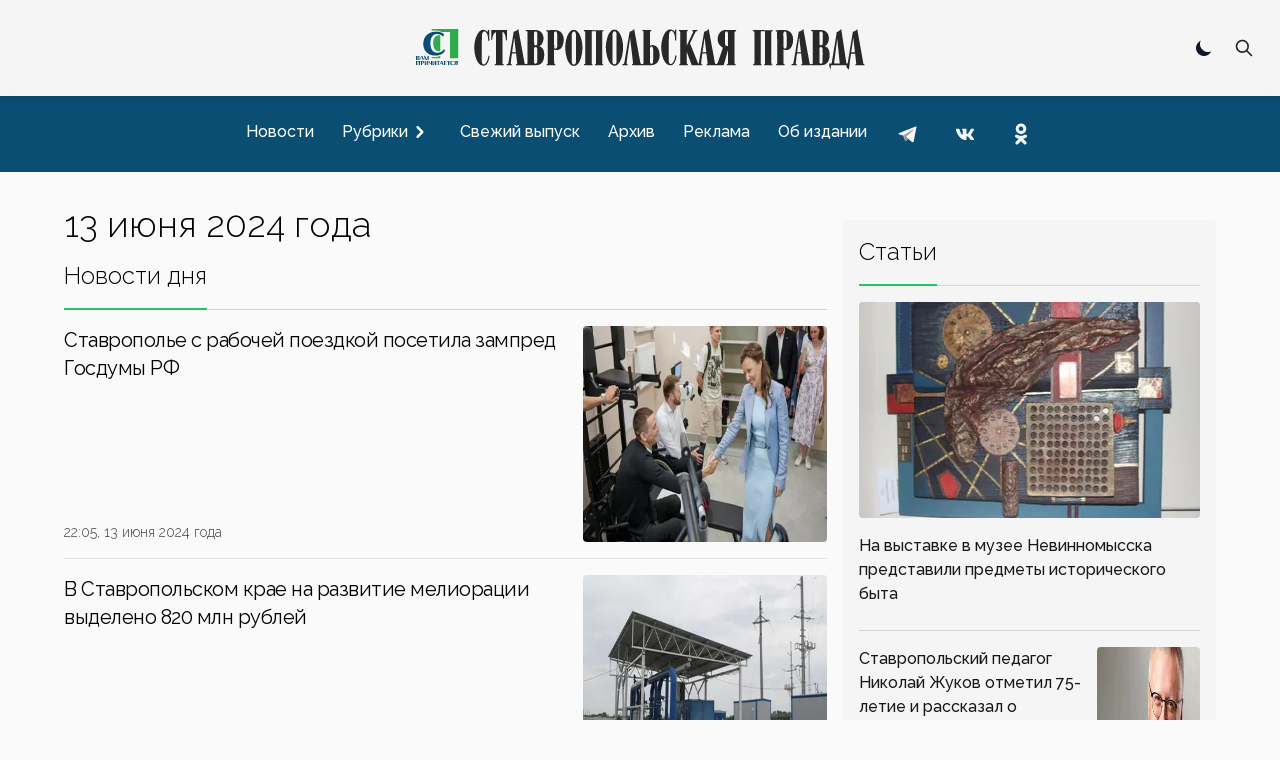

--- FILE ---
content_type: text/html; charset=utf-8
request_url: https://stapravda.ru/20240613
body_size: 34576
content:
<!DOCTYPE html><html lang="ru"><head><meta charSet="utf-8"/><meta name="viewport" content="width=device-width, initial-scale=1"/><link rel="preload" href="/_next/static/media/200388358b398524-s.p.woff2" as="font" crossorigin="" type="font/woff2"/><link rel="preload" as="image" href="https://counter.yadro.ru/logo?29.2"/><link rel="stylesheet" href="/_next/static/css/ecdca6fe2c4e309e.css" data-precedence="next"/><link rel="preload" href="/_next/static/chunks/webpack-4b4a9d4ecf79747c.js" as="script" fetchPriority="low"/><script src="/_next/static/chunks/fd9d1056-acd2ae89f2eb9d95.js" async=""></script><script src="/_next/static/chunks/864-eabe7c8d250b7cf5.js" async=""></script><script src="/_next/static/chunks/main-app-ecf32b3713b43333.js" async=""></script><link rel="preload" href="https://www.googletagmanager.com/gtag/js?id=G-Q8HL8C14J8" as="script"/><link rel="preload" href="https://yandex.ru/ads/system/context.js" as="script"/><link rel="apple-touch-icon" sizes="180x180" href="https://stapravda.ru/apple-touch-icon.png"/><link rel="icon" type="image/png" sizes="32x32" href="https://stapravda.ru/favicon-32x32.png"/><link rel="icon" type="image/png" sizes="16x16" href="https://stapravda.ru/favicon-16x16.png"/><link rel="icon" type="image/svg+xml" href="https://stapravda.ru/favicon.svg"/><link rel="icon" type="image/x-icon" sizes="16x16" href="https://stapravda.ru/favicon.ico"/><title>13 июня 2024 года | Ставропольская правда</title><meta name="next-size-adjust"/><script src="/_next/static/chunks/polyfills-c67a75d1b6f99dc8.js" noModule=""></script></head><body class="bg-neutral-50 dark:bg-neutral-800 flex min-h-screen flex-col justify-between __className_119d3f"><div></div><script>!function(){try{var d=document.documentElement,c=d.classList;c.remove('light','dark');var e=localStorage.getItem('theme');if('system'===e||(!e&&true)){var t='(prefers-color-scheme: dark)',m=window.matchMedia(t);if(m.media!==t||m.matches){d.style.colorScheme = 'dark';c.add('dark')}else{d.style.colorScheme = 'light';c.add('light')}}else if(e){c.add(e|| '')}if(e==='light'||e==='dark')d.style.colorScheme=e}catch(e){}}()</script><nav><div id="nav-logo" class="flex h-24 fixed transition-[height] top-0 left-0 right-0 z-10 md:z-50 bg-neutral-100/[.95] dark:bg-neutral-800/[.90] backdrop-blur-md md:border-neutral-200 dark:md:border-neutral-600 mx-auto flex flex-wrap items-center justify-between px-2 py-2.5 sm:px-4 drop-shadow-md"><a class="flex-1 md:order-2 flex justify-start md:justify-center" href="/"><img id="logo" alt="Ставропольская правда" loading="lazy" width="500" height="50" decoding="async" data-nimg="1" class="transition-[height] dark:hidden w-fit h-6 xs:h-8 sm:h-12 md:max-h-16" style="color:transparent" src="/logo.svg"/><img id="logo-dark" alt="Ставропольская правда" loading="lazy" width="500" height="50" decoding="async" data-nimg="1" class="transition-[height] hidden dark:block w-fit h-6 xs:h-8 sm:h-12 md:max-h-16" style="color:transparent" src="/logo-dark.svg"/></a><div class="flex-none md:order-1 w-0 md:w-28"></div><div class="flex-none md:order-3 md:w-28 flex justify-end relative"><div class="hidden md:block"><div role="status" class="p-2.5 max-w-sm rounded animate-pulse grid content-center"><div class="bg-neutral-200 rounded-full dark:bg-neutral-700 w-5 h-5"></div></div></div><div class=" hidden fixed top-3.5 left-3.5 bottom-3.5 right-3.5 bg-neutral-100 dark:bg-neutral-800 z-40"><form class="h-full" action="/search" method="get"><div class="flex self-stretch h-full relative"><input type="text" id="search-input" class="self-center p-2.5 bg-neutral-200 w-full text-sm text-neutral-900 focus:ring-2 focus:bg-neutral-100 dark:bg-neutral-700 focus:ring-green-600 focus:border-green-600 dark:focus:border-green-600 rounded-md border-1 dark:border-neutral-600 dark:text-white placeholder:opacity-0 placeholder:md:opacity-100 placeholder:md:text-neutral-500 placeholder:dark:md:text-neutral-500" placeholder="Поиск" name="q"/><button type="submit" class="self-center absolute right-0 p-2.5 z-60 text-sm font-medium text-neutral-800 dark:text-white rounded-md hover:bg-green-600 focus:ring-4 focus:outline-none focus:ring-green-300 dark:hover:bg-green-600 dark:focus:ring-green-800 " aria-label="Поиск по сайту"><svg aria-hidden="true" class="w-5 h-5" fill="none" stroke="currentColor" viewBox="0 0 24 24" xmlns="http://www.w3.org/2000/svg"><path stroke-linecap="round" stroke-linejoin="round" stroke-width="2" d="M21 21l-6-6m2-5a7 7 0 11-14 0 7 7 0 0114 0z"></path></svg></button></div></form></div><button type="button" class=" p-2.5 z-30 text-sm font-medium text-neutral-800 dark:text-white rounded-md hover:bg-green-600 hover:text-white focus:ring-4 focus:outline-none focus:ring-transparent dark:hover:bg-green-600 dark:focus:ring-transparent "><svg aria-hidden="true" class="w-5 h-5" fill="none" stroke="currentColor" viewBox="0 0 24 24" xmlns="http://www.w3.org/2000/svg"><path stroke-linecap="round" stroke-linejoin="round" stroke-width="2" d="M21 21l-6-6m2-5a7 7 0 11-14 0 7 7 0 0114 0z"></path></svg></button><button class="grid content-center md:hidden w-9 " aria-label="Меню"><svg class="w-9 h-9 stroke-slate-900 dark:stroke-slate-100 stroke-6 pointer-events-none" viewBox="0 0 100 100"><path class="mobile-menu-toggler-line mobile-menu-toggler-line1" d="M 20,29.000046 H 80.000231 C 80.000231,29.000046 94.498839,28.817352 94.532987,66.711331 94.543142,77.980673 90.966081,81.670246 85.259173,81.668997 79.552261,81.667751 75.000211,74.999942 75.000211,74.999942 L 25.000021,25.000058"></path><path class="mobile-menu-toggler-line mobile-menu-toggler-line2" d="M 20,50 H 80"></path><path class="mobile-menu-toggler-line mobile-menu-toggler-line3" d="M 20,70.999954 H 80.000231 C 80.000231,70.999954 94.498839,71.182648 94.532987,33.288669 94.543142,22.019327 90.966081,18.329754 85.259173,18.331003 79.552261,18.332249 75.000211,25.000058 75.000211,25.000058 L 25.000021,74.999942"></path></svg></button></div></div><div id="drawer-navigation" class="fixed top-0 left-0 z-40 h-screen p-4 overflow-y-auto transition-transform w-80 bg-neutral-200 dark:bg-neutral-700 touch-pan-x -translate-x-full md:transform-none md:relative md:h-auto md:overflow-visible md:w-auto md:mt-24 md:z-auto md:p-0 md:flex md:justify-center md:bg-[#0b4e73] md:text-neutral-900" aria-labelledby="drawer-navigation-label" aria-modal="true" role="dialog"><h5 id="drawer-navigation-label" class="text-base font-semibold text-gray-500 uppercase dark:text-gray-400 md:hidden">Меню</h5><div class="text-gray-400 bg-transparent hover:bg-gray-200 hover:text-gray-900 rounded-lg text-sm absolute top-0 right-16 inline-flex items-center dark:hover:bg-gray-600 dark:hover:text-white md:hidden mt-2.5"><div role="status" class="p-2.5 max-w-sm rounded animate-pulse grid content-center"><div class="bg-neutral-200 rounded-full dark:bg-neutral-700 w-5 h-5"></div></div></div><button type="button" data-drawer-hide="drawer-navigation" aria-controls="drawer-navigation" class="text-gray-400 bg-transparent hover:bg-gray-200 hover:text-gray-900 rounded-lg text-sm absolute top-0 right-2.5 inline-flex items-center dark:hover:bg-gray-600 dark:hover:text-white md:hidden p-2.5 mt-2.5"><svg aria-hidden="true" class="w-5 h-5" fill="currentColor" viewBox="0 0 20 20" xmlns="http://www.w3.org/2000/svg"><path fill-rule="evenodd" d="M4.293 4.293a1 1 0 011.414 0L10 8.586l4.293-4.293a1 1 0 111.414 1.414L11.414 10l4.293 4.293a1 1 0 01-1.414 1.414L10 11.414l-4.293 4.293a1 1 0 01-1.414-1.414L8.586 10 4.293 5.707a1 1 0 010-1.414z" clip-rule="evenodd"></path></svg><span class="sr-only">Закрыть меню</span></button><div class="py-4 overflow-y-auto md:overflow-auto"><ul class="space-y-2 font-medium md:flex md:space-y-0 md:space-x-3"><li><a class="flex items-center p-2 rounded-lg hover:bg-black/10 hover:md:bg-white/10 dark:hover:bg-white/10  text-neutral-900 md:text-white dark:text-white" href="/news"><span class="flex-1 whitespace-nowrap">Новости</span></a></li><li><button type="button" class="flex items-center w-full p-2 text-base text-neutral-900 md:text-white rounded-lg group dark:text-white hover:bg-black/10 hover:md:bg-white/10 dark:hover:bg-white/10" aria-controls="dropdown-example" data-collapse-toggle="dropdown-example" aria-expanded="false"><span class="flex-1 text-left whitespace-nowrap">Рубрики</span><svg class="w-6 h-6 -rotate-90" fill="currentColor" viewBox="0 0 20 20" xmlns="http://www.w3.org/2000/svg"><path fill-rule="evenodd" d="M5.293 7.293a1 1 0 011.414 0L10 10.586l3.293-3.293a1 1 0 111.414 1.414l-4 4a1 1 0 01-1.414 0l-4-4a1 1 0 010-1.414z" clip-rule="evenodd"></path></svg></button><ul class="space-y-2 md:shadow md:shadow-neutral-900/50 md:dark:shadow-neutral-100/50 hidden md:absolute md:z-40 rounded bg-neutral-300 dark:bg-neutral-600"><li><div class="relative"><div class="flex items-center relative"><a class="items-center w- w-full py-2 px-3 text-neutral-900 transition duration-75 rounded dark:text-white hover:bg-black/10 dark:hover:bg-white/10 whitespace-nowrap" href="/politics">Политика</a><svg class="h-6 cursor-pointer w-14 fill-neutral-900 dark:fill-neutral-100 -rotate-90" viewBox="0 0 20 20" xmlns="http://www.w3.org/2000/svg"><path fill-rule="evenodd" d="M5.293 7.293a1 1 0 011.414 0L10 10.586l3.293-3.293a1 1 0 111.414 1.414l-4 4a1 1 0 01-1.414 0l-4-4a1 1 0 010-1.414z" clip-rule="evenodd"></path></svg></div><ul class="space-y-2 ml-4 md:shadow md:shadow-neutral-900/50 md:dark:shadow-neutral-100/50 hidden md:absolute md:z-40 md:top-0 md:left-full md:ml-0 rounded bg-neutral-300 dark:bg-neutral-600"><li><a class="flex items-center w-full py-2 px-3 text-neutral-900 transition duration-75 rounded dark:text-white hover:bg-black/10 dark:hover:bg-white/10 whitespace-nowrap" href="/gubernator">Губернатор СК</a></li><li><a class="flex items-center w-full py-2 px-3 text-neutral-900 transition duration-75 rounded dark:text-white hover:bg-black/10 dark:hover:bg-white/10 whitespace-nowrap" href="/government">Правительство СК</a></li><li><a class="flex items-center w-full py-2 px-3 text-neutral-900 transition duration-75 rounded dark:text-white hover:bg-black/10 dark:hover:bg-white/10 whitespace-nowrap" href="/elections">Выборы</a></li></ul></div></li><li><div class="relative"><div class="flex items-center relative"><a class="items-center w- w-full py-2 px-3 text-neutral-900 transition duration-75 rounded dark:text-white hover:bg-black/10 dark:hover:bg-white/10 whitespace-nowrap" href="/economy">Экономика</a><svg class="h-6 cursor-pointer w-14 fill-neutral-900 dark:fill-neutral-100 -rotate-90" viewBox="0 0 20 20" xmlns="http://www.w3.org/2000/svg"><path fill-rule="evenodd" d="M5.293 7.293a1 1 0 011.414 0L10 10.586l3.293-3.293a1 1 0 111.414 1.414l-4 4a1 1 0 01-1.414 0l-4-4a1 1 0 010-1.414z" clip-rule="evenodd"></path></svg></div><ul class="space-y-2 ml-4 md:shadow md:shadow-neutral-900/50 md:dark:shadow-neutral-100/50 hidden md:absolute md:z-40 md:top-0 md:left-full md:ml-0 rounded bg-neutral-300 dark:bg-neutral-600"><li><a class="flex items-center w-full py-2 px-3 text-neutral-900 transition duration-75 rounded dark:text-white hover:bg-black/10 dark:hover:bg-white/10 whitespace-nowrap" href="/agriculture">Сельское хозяйство</a></li><li><a class="flex items-center w-full py-2 px-3 text-neutral-900 transition duration-75 rounded dark:text-white hover:bg-black/10 dark:hover:bg-white/10 whitespace-nowrap" href="/communhoz">ЖКХ</a></li></ul></div></li><li><div class="relative"><div class="flex items-center relative"><a class="items-center w- w-full py-2 px-3 text-neutral-900 transition duration-75 rounded dark:text-white hover:bg-black/10 dark:hover:bg-white/10 whitespace-nowrap" href="/society">Общество</a><svg class="h-6 cursor-pointer w-14 fill-neutral-900 dark:fill-neutral-100 -rotate-90" viewBox="0 0 20 20" xmlns="http://www.w3.org/2000/svg"><path fill-rule="evenodd" d="M5.293 7.293a1 1 0 011.414 0L10 10.586l3.293-3.293a1 1 0 111.414 1.414l-4 4a1 1 0 01-1.414 0l-4-4a1 1 0 010-1.414z" clip-rule="evenodd"></path></svg></div><ul class="space-y-2 ml-4 md:shadow md:shadow-neutral-900/50 md:dark:shadow-neutral-100/50 hidden md:absolute md:z-40 md:top-0 md:left-full md:ml-0 rounded bg-neutral-300 dark:bg-neutral-600"><li><a class="flex items-center w-full py-2 px-3 text-neutral-900 transition duration-75 rounded dark:text-white hover:bg-black/10 dark:hover:bg-white/10 whitespace-nowrap" href="/autoworld">Автомир</a></li><li><a class="flex items-center w-full py-2 px-3 text-neutral-900 transition duration-75 rounded dark:text-white hover:bg-black/10 dark:hover:bg-white/10 whitespace-nowrap" href="/army">Армия</a></li><li><a class="flex items-center w-full py-2 px-3 text-neutral-900 transition duration-75 rounded dark:text-white hover:bg-black/10 dark:hover:bg-white/10 whitespace-nowrap" href="/religions">Религия</a></li><li><a class="flex items-center w-full py-2 px-3 text-neutral-900 transition duration-75 rounded dark:text-white hover:bg-black/10 dark:hover:bg-white/10 whitespace-nowrap" href="/health">Здоровье</a></li><li><a class="flex items-center w-full py-2 px-3 text-neutral-900 transition duration-75 rounded dark:text-white hover:bg-black/10 dark:hover:bg-white/10 whitespace-nowrap" href="/ecology">Экология</a></li></ul></div></li><li><div class="relative"><div class="flex items-center relative"><a class="items-center w- w-full py-2 px-3 text-neutral-900 transition duration-75 rounded dark:text-white hover:bg-black/10 dark:hover:bg-white/10 whitespace-nowrap" href="/culture">Культура</a><svg class="h-6 cursor-pointer w-14 fill-neutral-900 dark:fill-neutral-100 -rotate-90" viewBox="0 0 20 20" xmlns="http://www.w3.org/2000/svg"><path fill-rule="evenodd" d="M5.293 7.293a1 1 0 011.414 0L10 10.586l3.293-3.293a1 1 0 111.414 1.414l-4 4a1 1 0 01-1.414 0l-4-4a1 1 0 010-1.414z" clip-rule="evenodd"></path></svg></div><ul class="space-y-2 ml-4 md:shadow md:shadow-neutral-900/50 md:dark:shadow-neutral-100/50 hidden md:absolute md:z-40 md:top-0 md:left-full md:ml-0 rounded bg-neutral-300 dark:bg-neutral-600"><li><a class="flex items-center w-full py-2 px-3 text-neutral-900 transition duration-75 rounded dark:text-white hover:bg-black/10 dark:hover:bg-white/10 whitespace-nowrap" href="/library">Библиотеки</a></li><li><a class="flex items-center w-full py-2 px-3 text-neutral-900 transition duration-75 rounded dark:text-white hover:bg-black/10 dark:hover:bg-white/10 whitespace-nowrap" href="/cinema">Кино</a></li><li><a class="flex items-center w-full py-2 px-3 text-neutral-900 transition duration-75 rounded dark:text-white hover:bg-black/10 dark:hover:bg-white/10 whitespace-nowrap" href="/museum">Музеи</a></li><li><a class="flex items-center w-full py-2 px-3 text-neutral-900 transition duration-75 rounded dark:text-white hover:bg-black/10 dark:hover:bg-white/10 whitespace-nowrap" href="/teatre">Театр</a></li><li><a class="flex items-center w-full py-2 px-3 text-neutral-900 transition duration-75 rounded dark:text-white hover:bg-black/10 dark:hover:bg-white/10 whitespace-nowrap" href="/circus">Цирк</a></li></ul></div></li><li><div class="relative"><div class="flex items-center relative"><a class="items-center w- w-full py-2 px-3 text-neutral-900 transition duration-75 rounded dark:text-white hover:bg-black/10 dark:hover:bg-white/10 whitespace-nowrap" href="/sport">Спорт</a><svg class="h-6 cursor-pointer w-14 fill-neutral-900 dark:fill-neutral-100 -rotate-90" viewBox="0 0 20 20" xmlns="http://www.w3.org/2000/svg"><path fill-rule="evenodd" d="M5.293 7.293a1 1 0 011.414 0L10 10.586l3.293-3.293a1 1 0 111.414 1.414l-4 4a1 1 0 01-1.414 0l-4-4a1 1 0 010-1.414z" clip-rule="evenodd"></path></svg></div><ul class="space-y-2 ml-4 md:shadow md:shadow-neutral-900/50 md:dark:shadow-neutral-100/50 hidden md:absolute md:z-40 md:top-0 md:left-full md:ml-0 rounded bg-neutral-300 dark:bg-neutral-600"><li><a class="flex items-center w-full py-2 px-3 text-neutral-900 transition duration-75 rounded dark:text-white hover:bg-black/10 dark:hover:bg-white/10 whitespace-nowrap" href="/autosport">Автоспорт</a></li><li><a class="flex items-center w-full py-2 px-3 text-neutral-900 transition duration-75 rounded dark:text-white hover:bg-black/10 dark:hover:bg-white/10 whitespace-nowrap" href="/basketbol">Баскетбол</a></li><li><a class="flex items-center w-full py-2 px-3 text-neutral-900 transition duration-75 rounded dark:text-white hover:bg-black/10 dark:hover:bg-white/10 whitespace-nowrap" href="/voleyball">Волейбол</a></li><li><a class="flex items-center w-full py-2 px-3 text-neutral-900 transition duration-75 rounded dark:text-white hover:bg-black/10 dark:hover:bg-white/10 whitespace-nowrap" href="/handbal">Гандбол</a></li><li><a class="flex items-center w-full py-2 px-3 text-neutral-900 transition duration-75 rounded dark:text-white hover:bg-black/10 dark:hover:bg-white/10 whitespace-nowrap" href="/track_and_field_athletics">Легкая атлетика</a></li><li><a class="flex items-center w-full py-2 px-3 text-neutral-900 transition duration-75 rounded dark:text-white hover:bg-black/10 dark:hover:bg-white/10 whitespace-nowrap" href="/futbol">Футбол</a></li></ul></div></li><li><div class="relative"><div class="flex items-center relative"><a class="items-center w- w-full py-2 px-3 text-neutral-900 transition duration-75 rounded dark:text-white hover:bg-black/10 dark:hover:bg-white/10 whitespace-nowrap" href="/science">Наука</a></div></div></li><li><div class="relative"><div class="flex items-center relative"><a class="items-center w- w-full py-2 px-3 text-neutral-900 transition duration-75 rounded dark:text-white hover:bg-black/10 dark:hover:bg-white/10 whitespace-nowrap" href="/education">Образование</a></div></div></li><li><div class="relative"><div class="flex items-center relative"><a class="items-center w- w-full py-2 px-3 text-neutral-900 transition duration-75 rounded dark:text-white hover:bg-black/10 dark:hover:bg-white/10 whitespace-nowrap" href="/law">Закон</a></div></div></li><li><div class="relative"><div class="flex items-center relative"><a class="items-center w- w-full py-2 px-3 text-neutral-900 transition duration-75 rounded dark:text-white hover:bg-black/10 dark:hover:bg-white/10 whitespace-nowrap" href="/event">Происшествия</a></div></div></li></ul></li><li><a class="flex items-center p-2 rounded-lg hover:bg-black/10 hover:md:bg-white/10 dark:hover:bg-white/10  text-neutral-900 md:text-white dark:text-white" href="/current"><span class="flex-1 whitespace-nowrap">Свежий выпуск</span></a></li><li><a class="flex items-center p-2 rounded-lg hover:bg-black/10 hover:md:bg-white/10 dark:hover:bg-white/10  text-neutral-900 md:text-white dark:text-white" href="/archive"><span class="flex-1 whitespace-nowrap">Архив</span></a></li><li><a class="flex items-center p-2 rounded-lg hover:bg-black/10 hover:md:bg-white/10 dark:hover:bg-white/10  text-neutral-900 md:text-white dark:text-white" href="/advertising"><span class="flex-1 whitespace-nowrap">Реклама</span></a></li><li><a class="flex items-center p-2 rounded-lg hover:bg-black/10 hover:md:bg-white/10 dark:hover:bg-white/10  text-neutral-900 md:text-white dark:text-white" href="/about"><span class="flex-1 whitespace-nowrap">Об издании</span></a></li><li class="inline-block"><a href="https://t.me/sta_pravda"><svg xmlns="http://www.w3.org/2000/svg" viewBox="0 0 48 48" class="m-1 h-9 fill-transparent hover:fill-black/10 md:hover:fill-white/10 dark:hover:fill-white/10"><path d="M24 4A20 20 0 1 0 24 44A20 20 0 1 0 24 4Z"></path><path class="fill-neutral-700 md:fill-neutral-100 dark:fill-neutral-100" d="M33.95,15l-3.746,19.126c0,0-0.161,0.874-1.245,0.874c-0.576,0-0.873-0.274-0.873-0.274l-8.114-6.733 l-3.97-2.001l-5.095-1.355c0,0-0.907-0.262-0.907-1.012c0-0.625,0.933-0.923,0.933-0.923l21.316-8.468 c-0.001-0.001,0.651-0.235,1.126-0.234C33.667,14,34,14.125,34,14.5C34,14.75,33.95,15,33.95,15z"></path><path class="fill-neutral-500 md:fill-neutral-400 dark:fill-neutral-400" d="M23,30.505l-3.426,3.374c0,0-0.149,0.115-0.348,0.12c-0.069,0.002-0.143-0.009-0.219-0.043 l0.964-5.965L23,30.505z"></path><path class="fill-neutral-500 md:fill-neutral-400 dark:fill-neutral-400" d="M29.897,18.196c-0.169-0.22-0.481-0.26-0.701-0.093L16,26c0,0,2.106,5.892,2.427,6.912 c0.322,1.021,0.58,1.045,0.58,1.045l0.964-5.965l9.832-9.096C30.023,18.729,30.064,18.416,29.897,18.196z"></path></svg></a></li><li class="inline-block"><a href="https://vk.com/stapravda"><svg xmlns="http://www.w3.org/2000/svg" viewBox="0 0 48 48" class="m-1 h-9 fill-transparent hover:fill-black/10 md:hover:fill-white/10 dark:hover:fill-white/10"><path d="M24 4A20 20 0 1 0 24 44A20 20 0 1 0 24 4Z"></path><path class="fill-neutral-700 md:fill-neutral-100 dark:fill-neutral-100" d="M35.937,18.041c0.046-0.151,0.068-0.291,0.062-0.416C35.984,17.263,35.735,17,35.149,17h-2.618 c-0.661,0-0.966,0.4-1.144,0.801c0,0-1.632,3.359-3.513,5.574c-0.61,0.641-0.92,0.625-1.25,0.625C26.447,24,26,23.786,26,23.199 v-5.185C26,17.32,25.827,17,25.268,17h-4.649C20.212,17,20,17.32,20,17.641c0,0.667,0.898,0.827,1,2.696v3.623 C21,24.84,20.847,25,20.517,25c-0.89,0-2.642-3-3.815-6.932C16.448,17.294,16.194,17,15.533,17h-2.643 C12.127,17,12,17.374,12,17.774c0,0.721,0.6,4.619,3.875,9.101C18.25,30.125,21.379,32,24.149,32c1.678,0,1.85-0.427,1.85-1.094 v-2.972C26,27.133,26.183,27,26.717,27c0.381,0,1.158,0.25,2.658,2c1.73,2.018,2.044,3,3.036,3h2.618 c0.608,0,0.957-0.255,0.971-0.75c0.003-0.126-0.015-0.267-0.056-0.424c-0.194-0.576-1.084-1.984-2.194-3.326 c-0.615-0.743-1.222-1.479-1.501-1.879C32.062,25.36,31.991,25.176,32,25c0.009-0.185,0.105-0.361,0.249-0.607 C32.223,24.393,35.607,19.642,35.937,18.041z"></path></svg></a></li><li class="inline-block"><a href="https://ok.ru/stapravda"><svg xmlns="http://www.w3.org/2000/svg" viewBox="0 0 48 48" class="m-1 h-9 fill-transparent hover:fill-black/10 md:hover:fill-white/10 dark:hover:fill-white/10"><path d="M24 4A20 20 0 1 0 24 44A20 20 0 1 0 24 4Z"></path><path class="fill-neutral-700 md:fill-neutral-100 dark:fill-neutral-100" d="M26.9,30.4c1.5-0.3,2.9-0.9,4.1-1.7c1-0.6,1.3-1.9,0.7-2.9c-0.6-1-1.9-1.3-2.9-0.7c-2.9,1.8-6.7,1.8-9.6,0c-1-0.6-2.3-0.3-2.9,0.7c-0.6,1-0.3,2.3,0.7,2.9c1.3,0.8,2.7,1.4,4.1,1.7l-4,4c-0.8,0.8-0.8,2.1,0,3c0.4,0.4,0.9,0.6,1.5,0.6c0.5,0,1.1-0.2,1.5-0.6l3.9-3.9l3.9,3.9c0.8,0.8,2.1,0.8,3,0c0.8-0.8,0.8-2.1,0-3C30.9,34.4,26.9,30.4,26.9,30.4z M24,10c-3.9,0-7,3.1-7,7c0,3.9,3.1,7,7,7c3.9,0,7-3.1,7-7C31,13.1,27.9,10,24,10z M24,20c-1.7,0-3-1.3-3-3c0-1.7,1.3-3,3-3c1.7,0,3,1.3,3,3C27,18.7,25.7,20,24,20z"></path></svg></a></li></ul></div></div></nav><div class="relative md:container mx-auto lg:max-w-6xl px-3 md:px-0 mt-28 md:mt-4"></div><main class="md:container md:mx-auto lg:max-w-6xl md:mt-auto grid grid-cols-1 md:grid-cols-6 gap-4 px-4 md:px-0"><div class="col-span-1 md:col-span-4"><h1 class="text-4xl font-light dark:text-white my-4">13 июня 2024 года</h1><!--$--><div class="grid md:grid-cols-2 md:gap-4"></div><!--/$--><!--$--><div class="flex select-none "><div class="pb-4 border-b-green-500 border-b-2 font-light text-2xl">Новости дня</div><div class="flex-1 border-b-neutral-300 dark:border-b-neutral-600 border-b"></div></div><div class="grid divide-y divide-solid divide-neutral-200 dark:divide-neutral-700"><a class="grid grid-cols-3 gap-4 justify-items-stretch flex-row group" href="/20240613/stavropole_s_rabochey_poezdkoy_posetila_zampred_gosdumy_rf_218201.html"><div class="col-span-2 flex flex-col justify-between leading-normal py-4"><h5 class="mb-2 text-xl tracking-tight">Ставрополье с рабочей поездкой посетила зампред Госдумы РФ</h5><p class="text-sm font-light text-neutral-700 dark:text-neutral-400">22:05, 13 июня 2024 года</p></div><div class="justify-self-end flex grid py-4"><img alt="Ставрополье с рабочей поездкой посетила зампред Госдумы РФ" loading="lazy" width="373" height="210" decoding="async" data-nimg="1" class="aspect-[16/9] h-fit rounded group-hover:brightness-110 transition-all" style="color:transparent" srcSet="/_next/image?url=https%3A%2F%2Fs3.stapravda.ru%2F!%2F7db%2Fp198966-1718285161-992x558.jpeg&amp;w=384&amp;q=75 1x, /_next/image?url=https%3A%2F%2Fs3.stapravda.ru%2F!%2F7db%2Fp198966-1718285161-992x558.jpeg&amp;w=750&amp;q=75 2x" src="/_next/image?url=https%3A%2F%2Fs3.stapravda.ru%2F!%2F7db%2Fp198966-1718285161-992x558.jpeg&amp;w=750&amp;q=75"/></div></a><a class="grid grid-cols-3 gap-4 justify-items-stretch flex-row group" href="/20240613/v_stavropolskom_krae_na_razvitie_melioratsii_vydeleno_820_mln_ru_218211.html"><div class="col-span-2 flex flex-col justify-between leading-normal py-4"><h5 class="mb-2 text-xl tracking-tight">В Ставропольском крае на развитие мелиорации выделено 820 млн рублей</h5><p class="text-sm font-light text-neutral-700 dark:text-neutral-400">22:00, 13 июня 2024 года</p></div><div class="justify-self-end flex grid py-4"><img alt="В Ставропольском крае на развитие мелиорации выделено 820 млн рублей" loading="lazy" width="373" height="210" decoding="async" data-nimg="1" class="aspect-[16/9] h-fit rounded group-hover:brightness-110 transition-all" style="color:transparent" srcSet="/_next/image?url=https%3A%2F%2Fs3.stapravda.ru%2F!%2F2ea%2Fp198741-1718031208-992x558.jpeg&amp;w=384&amp;q=75 1x, /_next/image?url=https%3A%2F%2Fs3.stapravda.ru%2F!%2F2ea%2Fp198741-1718031208-992x558.jpeg&amp;w=750&amp;q=75 2x" src="/_next/image?url=https%3A%2F%2Fs3.stapravda.ru%2F!%2F2ea%2Fp198741-1718031208-992x558.jpeg&amp;w=750&amp;q=75"/></div></a><a class="grid grid-cols-3 gap-4 justify-items-stretch flex-row group" href="/20240613/glava_kraya_potreboval_dobivatsya_vklyucheniya_nakazov_stavropol_218212.html"><div class="col-span-2 flex flex-col justify-between leading-normal py-4"><h5 class="mb-2 text-xl tracking-tight">Глава края потребовал добиваться включения наказов ставропольцев в федеральные программы</h5><p class="text-sm font-light text-neutral-700 dark:text-neutral-400">21:50, 13 июня 2024 года</p></div><div class="justify-self-end flex grid py-4"><img alt="Глава края потребовал добиваться включения наказов ставропольцев в федеральные программы" loading="lazy" width="373" height="210" decoding="async" data-nimg="1" class="aspect-[16/9] h-fit rounded group-hover:brightness-110 transition-all" style="color:transparent" srcSet="/_next/image?url=https%3A%2F%2Fs3.stapravda.ru%2F!%2Fac8%2Fp191237-1707677307-992x558.jpeg&amp;w=384&amp;q=75 1x, /_next/image?url=https%3A%2F%2Fs3.stapravda.ru%2F!%2Fac8%2Fp191237-1707677307-992x558.jpeg&amp;w=750&amp;q=75 2x" src="/_next/image?url=https%3A%2F%2Fs3.stapravda.ru%2F!%2Fac8%2Fp191237-1707677307-992x558.jpeg&amp;w=750&amp;q=75"/></div></a><a class="grid grid-cols-3 gap-4 justify-items-stretch flex-row group" href="/20240613/gubernator_vladimirov_poruchil_usilit_kontrol_za_urovnem_vody_na_218213.html"><div class="col-span-2 flex flex-col justify-between leading-normal py-4"><h5 class="mb-2 text-xl tracking-tight">Губернатор Владимиров поручил усилить контроль за уровнем воды на ставропольских реках</h5><p class="text-sm font-light text-neutral-700 dark:text-neutral-400">21:42, 13 июня 2024 года</p></div><div class="justify-self-end flex grid py-4"><img alt="Губернатор Владимиров поручил усилить контроль за уровнем воды на ставропольских реках" loading="lazy" width="373" height="210" decoding="async" data-nimg="1" class="aspect-[16/9] h-fit rounded group-hover:brightness-110 transition-all" style="color:transparent" srcSet="/_next/image?url=https%3A%2F%2Fs3.stapravda.ru%2F!%2F81a%2Fp192150-1708956812-992x558.jpeg&amp;w=384&amp;q=75 1x, /_next/image?url=https%3A%2F%2Fs3.stapravda.ru%2F!%2F81a%2Fp192150-1708956812-992x558.jpeg&amp;w=750&amp;q=75 2x" src="/_next/image?url=https%3A%2F%2Fs3.stapravda.ru%2F!%2F81a%2Fp192150-1708956812-992x558.jpeg&amp;w=750&amp;q=75"/></div></a><a class="grid grid-cols-3 gap-4 justify-items-stretch flex-row group" href="/20240613/v_ipatovskom_okruge_stavropolya_postroyat_novyy_shkolnyy_sportza_218207.html"><div class="col-span-2 flex flex-col justify-between leading-normal py-4"><h5 class="mb-2 text-xl tracking-tight">В Ипатовском округе Ставрополья построят новый школьный спортзал</h5><p class="text-sm font-light text-neutral-700 dark:text-neutral-400">21:35, 13 июня 2024 года</p></div><div class="justify-self-end flex grid py-4"><img alt="В Ипатовском округе Ставрополья построят новый школьный спортзал" loading="lazy" width="373" height="210" decoding="async" data-nimg="1" class="aspect-[16/9] h-fit rounded group-hover:brightness-110 transition-all" style="color:transparent" srcSet="/_next/image?url=https%3A%2F%2Fs3.stapravda.ru%2F!%2F4eb%2Fp198974-1718289723-992x558.jpeg&amp;w=384&amp;q=75 1x, /_next/image?url=https%3A%2F%2Fs3.stapravda.ru%2F!%2F4eb%2Fp198974-1718289723-992x558.jpeg&amp;w=750&amp;q=75 2x" src="/_next/image?url=https%3A%2F%2Fs3.stapravda.ru%2F!%2F4eb%2Fp198974-1718289723-992x558.jpeg&amp;w=750&amp;q=75"/></div></a><a class="grid grid-cols-3 gap-4 justify-items-stretch flex-row group" href="/20240613/na_stavropole_partdesant_prodolzhaet_sledit_za_remontom_sotsobek_218205.html"><div class="col-span-2 flex flex-col justify-between leading-normal py-4"><h5 class="mb-2 text-xl tracking-tight">На Ставрополье партдесант продолжает следить за ремонтом соцобъектов</h5><p class="text-sm font-light text-neutral-700 dark:text-neutral-400">21:25, 13 июня 2024 года</p></div><div class="justify-self-end flex grid py-4"><img alt="На Ставрополье партдесант продолжает следить за ремонтом соцобъектов" loading="lazy" width="373" height="210" decoding="async" data-nimg="1" class="aspect-[16/9] h-fit rounded group-hover:brightness-110 transition-all" style="color:transparent" srcSet="/_next/image?url=https%3A%2F%2Fs3.stapravda.ru%2F!%2F763%2Fp198969-1718287681-992x558.jpeg&amp;w=384&amp;q=75 1x, /_next/image?url=https%3A%2F%2Fs3.stapravda.ru%2F!%2F763%2Fp198969-1718287681-992x558.jpeg&amp;w=750&amp;q=75 2x" src="/_next/image?url=https%3A%2F%2Fs3.stapravda.ru%2F!%2F763%2Fp198969-1718287681-992x558.jpeg&amp;w=750&amp;q=75"/></div></a><a class="grid grid-cols-3 gap-4 justify-items-stretch flex-row group" href="/20240613/vladimir_putin_provel_rabochuyu_vstrechu_s_gendirektorom_pao_ros_218199.html"><div class="col-span-2 flex flex-col justify-between leading-normal py-4"><h5 class="mb-2 text-xl tracking-tight">Владимир Путин провёл рабочую встречу с гендиректором ПАО «Россети»</h5><p class="text-sm font-light text-neutral-700 dark:text-neutral-400">21:15, 13 июня 2024 года</p></div><div class="justify-self-end flex grid py-4"><img alt="Владимир Путин провёл рабочую встречу с гендиректором ПАО «Россети»" loading="lazy" width="373" height="210" decoding="async" data-nimg="1" class="aspect-[16/9] h-fit rounded group-hover:brightness-110 transition-all" style="color:transparent" srcSet="/_next/image?url=https%3A%2F%2Fs3.stapravda.ru%2F!%2Fda8%2Fp198965-1718285057-992x558.jpeg&amp;w=384&amp;q=75 1x, /_next/image?url=https%3A%2F%2Fs3.stapravda.ru%2F!%2Fda8%2Fp198965-1718285057-992x558.jpeg&amp;w=750&amp;q=75 2x" src="/_next/image?url=https%3A%2F%2Fs3.stapravda.ru%2F!%2Fda8%2Fp198965-1718285057-992x558.jpeg&amp;w=750&amp;q=75"/></div></a><a class="grid grid-cols-3 gap-4 justify-items-stretch flex-row group" href="/20240613/v_kazachey_pravoslavnoy_gimnazii_stavropolya_proshli_georgievski_218198.html"><div class="col-span-2 flex flex-col justify-between leading-normal py-4"><h5 class="mb-2 text-xl tracking-tight">В казачьей православной гимназии Ставрополя прошли «Георгиевские шермиции»</h5><p class="text-sm font-light text-neutral-700 dark:text-neutral-400">21:06, 13 июня 2024 года</p></div><div class="justify-self-end flex grid py-4"><img alt="В казачьей православной гимназии Ставрополя прошли «Георгиевские шермиции»" loading="lazy" width="373" height="210" decoding="async" data-nimg="1" class="aspect-[16/9] h-fit rounded group-hover:brightness-110 transition-all" style="color:transparent" srcSet="/_next/image?url=https%3A%2F%2Fs3.stapravda.ru%2F!%2F840%2Fp198962-1718284901-992x558.jpeg&amp;w=384&amp;q=75 1x, /_next/image?url=https%3A%2F%2Fs3.stapravda.ru%2F!%2F840%2Fp198962-1718284901-992x558.jpeg&amp;w=750&amp;q=75 2x" src="/_next/image?url=https%3A%2F%2Fs3.stapravda.ru%2F!%2F840%2Fp198962-1718284901-992x558.jpeg&amp;w=750&amp;q=75"/></div></a><a class="grid grid-cols-3 gap-4 justify-items-stretch flex-row group" href="/20240613/posetiteli_otsenili_stend_stavropolya_na_rossiyskom_forume_putes_218202.html"><div class="col-span-2 flex flex-col justify-between leading-normal py-4"><h5 class="mb-2 text-xl tracking-tight">Посетители оценили стенд Ставрополья на российском форуме «Путешествуй!»</h5><p class="text-sm font-light text-neutral-700 dark:text-neutral-400">21:03, 13 июня 2024 года</p></div><div class="justify-self-end flex grid py-4"><img alt="Посетители оценили стенд Ставрополья на российском форуме «Путешествуй!»" loading="lazy" width="373" height="210" decoding="async" data-nimg="1" class="aspect-[16/9] h-fit rounded group-hover:brightness-110 transition-all" style="color:transparent" srcSet="/_next/image?url=https%3A%2F%2Fs3.stapravda.ru%2F!%2Feaf%2Fp198967-1718286429-576x324.jpeg&amp;w=384&amp;q=75 1x, /_next/image?url=https%3A%2F%2Fs3.stapravda.ru%2F!%2Feaf%2Fp198967-1718286429-576x324.jpeg&amp;w=750&amp;q=75 2x" src="/_next/image?url=https%3A%2F%2Fs3.stapravda.ru%2F!%2Feaf%2Fp198967-1718286429-576x324.jpeg&amp;w=750&amp;q=75"/></div></a><a class="grid grid-cols-3 gap-4 justify-items-stretch flex-row group" href="/20240613/v_stavropole_sostoyalsya_miting_posvyaschennyy_dnyu_rossii_218197.html"><div class="col-span-2 flex flex-col justify-between leading-normal py-4"><h5 class="mb-2 text-xl tracking-tight">В Ставрополе состоялся митинг, посвящённый Дню России</h5><p class="text-sm font-light text-neutral-700 dark:text-neutral-400">20:55, 13 июня 2024 года</p></div><div class="justify-self-end flex grid py-4"><img alt="В Ставрополе состоялся митинг, посвящённый Дню России" loading="lazy" width="373" height="210" decoding="async" data-nimg="1" class="aspect-[16/9] h-fit rounded group-hover:brightness-110 transition-all" style="color:transparent" srcSet="/_next/image?url=https%3A%2F%2Fs3.stapravda.ru%2F!%2F228%2Fp198961-1718284811-992x558.jpeg&amp;w=384&amp;q=75 1x, /_next/image?url=https%3A%2F%2Fs3.stapravda.ru%2F!%2F228%2Fp198961-1718284811-992x558.jpeg&amp;w=750&amp;q=75 2x" src="/_next/image?url=https%3A%2F%2Fs3.stapravda.ru%2F!%2F228%2Fp198961-1718284811-992x558.jpeg&amp;w=750&amp;q=75"/></div></a><a class="grid grid-cols-3 gap-4 justify-items-stretch flex-row group" href="/20240613/stavropoltsam_rasskazali_kak_poluchit_napravlenie_na_medikosotsi_218196.html"><div class="col-span-2 flex flex-col justify-between leading-normal py-4"><h5 class="mb-2 text-xl tracking-tight">Ставропольцам рассказали, как получить направление на медико-социальную экспертизу</h5><p class="text-sm font-light text-neutral-700 dark:text-neutral-400">20:45, 13 июня 2024 года</p></div><div class="justify-self-end flex grid py-4"><img alt="Ставропольцам рассказали, как получить направление на медико-социальную экспертизу" loading="lazy" width="373" height="210" decoding="async" data-nimg="1" class="aspect-[16/9] h-fit rounded group-hover:brightness-110 transition-all" style="color:transparent" srcSet="/_next/image?url=https%3A%2F%2Fs3.stapravda.ru%2F!%2Fb92%2Fp151350-1654005212-992x558.jpeg&amp;w=384&amp;q=75 1x, /_next/image?url=https%3A%2F%2Fs3.stapravda.ru%2F!%2Fb92%2Fp151350-1654005212-992x558.jpeg&amp;w=750&amp;q=75 2x" src="/_next/image?url=https%3A%2F%2Fs3.stapravda.ru%2F!%2Fb92%2Fp151350-1654005212-992x558.jpeg&amp;w=750&amp;q=75"/></div></a><a class="grid grid-cols-3 gap-4 justify-items-stretch flex-row group" href="/20240613/blagodarya_sotskontraktu_zhitel_mihaylovska_rasshiril_sobstvenno_218179.html"><div class="col-span-2 flex flex-col justify-between leading-normal py-4"><h5 class="mb-2 text-xl tracking-tight">Благодаря соцконтракту житель Михайловска расширил собственное производство</h5><p class="text-sm font-light text-neutral-700 dark:text-neutral-400">20:27, 13 июня 2024 года</p></div><div class="justify-self-end flex grid py-4"><img alt="Благодаря соцконтракту житель Михайловска расширил собственное производство" loading="lazy" width="373" height="210" decoding="async" data-nimg="1" class="aspect-[16/9] h-fit rounded group-hover:brightness-110 transition-all" style="color:transparent" srcSet="/_next/image?url=https%3A%2F%2Fs3.stapravda.ru%2F!%2F319%2Fp198938-1718273927-576x324.jpeg&amp;w=384&amp;q=75 1x, /_next/image?url=https%3A%2F%2Fs3.stapravda.ru%2F!%2F319%2Fp198938-1718273927-576x324.jpeg&amp;w=750&amp;q=75 2x" src="/_next/image?url=https%3A%2F%2Fs3.stapravda.ru%2F!%2F319%2Fp198938-1718273927-576x324.jpeg&amp;w=750&amp;q=75"/></div></a><a class="grid grid-cols-3 gap-4 justify-items-stretch flex-row group" href="/20240613/proslavlennyy_ansambl_stavropole_predstavlyaet_nash_kray_na_dobr_218187.html"><div class="col-span-2 flex flex-col justify-between leading-normal py-4"><h5 class="mb-2 text-xl tracking-tight">Прославленный ансамбль «Ставрополье» представляет край на «Добровидении»</h5><p class="text-sm font-light text-neutral-700 dark:text-neutral-400">20:14, 13 июня 2024 года</p></div><div class="justify-self-end flex grid py-4"><img alt="Прославленный ансамбль «Ставрополье» представляет край на «Добровидении»" loading="lazy" width="373" height="210" decoding="async" data-nimg="1" class="aspect-[16/9] h-fit rounded group-hover:brightness-110 transition-all" style="color:transparent" srcSet="/_next/image?url=https%3A%2F%2Fs3.stapravda.ru%2F!%2F5f1%2Fp198952-1718277777-576x324.jpeg&amp;w=384&amp;q=75 1x, /_next/image?url=https%3A%2F%2Fs3.stapravda.ru%2F!%2F5f1%2Fp198952-1718277777-576x324.jpeg&amp;w=750&amp;q=75 2x" src="/_next/image?url=https%3A%2F%2Fs3.stapravda.ru%2F!%2F5f1%2Fp198952-1718277777-576x324.jpeg&amp;w=750&amp;q=75"/></div></a><a class="grid grid-cols-3 gap-4 justify-items-stretch flex-row group" href="/20240613/stavropolskih_zhurnalistov_priglashayut_na_konkurs_semya_i_budus_218191.html"><div class="col-span-2 flex flex-col justify-between leading-normal py-4"><h5 class="mb-2 text-xl tracking-tight">Ставропольских журналистов приглашают на конкурс «Семья и будущее России-2024»</h5><p class="text-sm font-light text-neutral-700 dark:text-neutral-400">20:05, 13 июня 2024 года</p></div><div class="justify-self-end flex grid py-4"><img alt="Ставропольских журналистов приглашают на конкурс «Семья и будущее России-2024»" loading="lazy" width="373" height="210" decoding="async" data-nimg="1" class="aspect-[16/9] h-fit rounded group-hover:brightness-110 transition-all" style="color:transparent" srcSet="/_next/image?url=https%3A%2F%2Fs3.stapravda.ru%2F!%2Fab2%2Fp198956-1718281454-992x558.jpeg&amp;w=384&amp;q=75 1x, /_next/image?url=https%3A%2F%2Fs3.stapravda.ru%2F!%2Fab2%2Fp198956-1718281454-992x558.jpeg&amp;w=750&amp;q=75 2x" src="/_next/image?url=https%3A%2F%2Fs3.stapravda.ru%2F!%2Fab2%2Fp198956-1718281454-992x558.jpeg&amp;w=750&amp;q=75"/></div></a><a class="grid grid-cols-3 gap-4 justify-items-stretch flex-row group" href="/20240613/vladimir_vladimirov_i_yuriy_chayka_obsudili_voprosy_razvitiya_st_218217.html"><div class="col-span-2 flex flex-col justify-between leading-normal py-4"><h5 class="mb-2 text-xl tracking-tight">Владимир Владимиров и Юрий Чайка обсудили вопросы развития Ставрополья</h5><p class="text-sm font-light text-neutral-700 dark:text-neutral-400">19:50, 13 июня 2024 года</p></div><div class="justify-self-end flex grid py-4"><img alt="Владимир Владимиров и Юрий Чайка обсудили вопросы развития Ставрополья" loading="lazy" width="373" height="210" decoding="async" data-nimg="1" class="aspect-[16/9] h-fit rounded group-hover:brightness-110 transition-all" style="color:transparent" srcSet="/_next/image?url=https%3A%2F%2Fs3.stapravda.ru%2F!%2F668%2Fp198988-1718296684-992x558.jpeg&amp;w=384&amp;q=75 1x, /_next/image?url=https%3A%2F%2Fs3.stapravda.ru%2F!%2F668%2Fp198988-1718296684-992x558.jpeg&amp;w=750&amp;q=75 2x" src="/_next/image?url=https%3A%2F%2Fs3.stapravda.ru%2F!%2F668%2Fp198988-1718296684-992x558.jpeg&amp;w=750&amp;q=75"/></div></a><a class="grid grid-cols-3 gap-4 justify-items-stretch flex-row group" href="/20240613/na_stavropole_v_2024_godu_otremontiruyut_19_pamyatnikov_218206.html"><div class="col-span-2 flex flex-col justify-between leading-normal py-4"><h5 class="mb-2 text-xl tracking-tight">На Ставрополье в 2024 году отремонтируют 19 памятников</h5><p class="text-sm font-light text-neutral-700 dark:text-neutral-400">19:34, 13 июня 2024 года</p></div><div class="justify-self-end flex grid py-4"><img alt="На Ставрополье в 2024 году отремонтируют 19 памятников" loading="lazy" width="373" height="210" decoding="async" data-nimg="1" class="aspect-[16/9] h-fit rounded group-hover:brightness-110 transition-all" style="color:transparent" srcSet="/_next/image?url=https%3A%2F%2Fs3.stapravda.ru%2F!%2F2a0%2Fp198971-1718288817-992x558.jpeg&amp;w=384&amp;q=75 1x, /_next/image?url=https%3A%2F%2Fs3.stapravda.ru%2F!%2F2a0%2Fp198971-1718288817-992x558.jpeg&amp;w=750&amp;q=75 2x" src="/_next/image?url=https%3A%2F%2Fs3.stapravda.ru%2F!%2F2a0%2Fp198971-1718288817-992x558.jpeg&amp;w=750&amp;q=75"/></div></a><a class="grid grid-cols-3 gap-4 justify-items-stretch flex-row group" href="/20240613/80_mlrd_rubley_investitsiy_kak_i_pochemu_rastet_vnutrenniy_turiz_218184.html"><div class="col-span-2 flex flex-col justify-between leading-normal py-4"><h5 class="mb-2 text-xl tracking-tight">80 млрд рублей инвестиций: как и почему растёт внутренний туризм на Юге и Северном Кавказе</h5><p class="text-sm font-light text-neutral-700 dark:text-neutral-400">19:17, 13 июня 2024 года</p></div><div class="justify-self-end flex grid py-4"><img alt="80 млрд рублей инвестиций: как и почему растёт внутренний туризм на Юге и Северном Кавказе" loading="lazy" width="373" height="210" decoding="async" data-nimg="1" class="aspect-[16/9] h-fit rounded group-hover:brightness-110 transition-all" style="color:transparent" srcSet="/_next/image?url=https%3A%2F%2Fs3.stapravda.ru%2F!%2F2d8%2Fp198948-1718277971-576x324.jpeg&amp;w=384&amp;q=75 1x, /_next/image?url=https%3A%2F%2Fs3.stapravda.ru%2F!%2F2d8%2Fp198948-1718277971-576x324.jpeg&amp;w=750&amp;q=75 2x" src="/_next/image?url=https%3A%2F%2Fs3.stapravda.ru%2F!%2F2d8%2Fp198948-1718277971-576x324.jpeg&amp;w=750&amp;q=75"/></div></a><a class="grid grid-cols-3 gap-4 justify-items-stretch flex-row group" href="/20240613/shkolnaya_stolovaya_sela_staromarevka_priznana_luchshey_na_stavr_218186.html"><div class="col-span-2 flex flex-col justify-between leading-normal py-4"><h5 class="mb-2 text-xl tracking-tight">Школьная столовая села Старомарьевка признана лучшей на Ставрополье</h5><p class="text-sm font-light text-neutral-700 dark:text-neutral-400">19:05, 13 июня 2024 года</p></div><div class="justify-self-end flex grid py-4"><img alt="Школьная столовая села Старомарьевка признана лучшей на Ставрополье" loading="lazy" width="373" height="210" decoding="async" data-nimg="1" class="aspect-[16/9] h-fit rounded group-hover:brightness-110 transition-all" style="color:transparent" srcSet="/_next/image?url=https%3A%2F%2Fs3.stapravda.ru%2F!%2F391%2Fp198478-1717677442-992x558.jpeg&amp;w=384&amp;q=75 1x, /_next/image?url=https%3A%2F%2Fs3.stapravda.ru%2F!%2F391%2Fp198478-1717677442-992x558.jpeg&amp;w=750&amp;q=75 2x" src="/_next/image?url=https%3A%2F%2Fs3.stapravda.ru%2F!%2F391%2Fp198478-1717677442-992x558.jpeg&amp;w=750&amp;q=75"/></div></a><a class="grid grid-cols-3 gap-4 justify-items-stretch flex-row group" href="/20240613/agrostartap_na_moloko_myaso_i_yagody_podderzhka_malyh_form_hozya_218174.html"><div class="col-span-2 flex flex-col justify-between leading-normal py-4"><h5 class="mb-2 text-xl tracking-tight"><span class="bg-neutral-100 text-neutral-800 text-xs font-medium w-auto items-center px-2.5 py-0.5 rounded mr-2 dark:bg-neutral-700 dark:text-neutral-400 border border-neutral-500">Статья</span> <!-- -->Агростартап на молоко, мясо и ягоды: поддержка малых форм хозяйствования на Ставрополье</h5><p class="text-sm font-light text-neutral-700 dark:text-neutral-400">18:52, 13 июня 2024 года</p></div><div class="justify-self-end flex grid py-4"><img alt="Агростартап на молоко, мясо и ягоды: поддержка малых форм хозяйствования на Ставрополье" loading="lazy" width="373" height="210" decoding="async" data-nimg="1" class="aspect-[16/9] h-fit rounded group-hover:brightness-110 transition-all" style="color:transparent" srcSet="/_next/image?url=https%3A%2F%2Fs3.stapravda.ru%2F!%2Fc54%2Fp199298-1718719595-992x558.jpeg&amp;w=384&amp;q=75 1x, /_next/image?url=https%3A%2F%2Fs3.stapravda.ru%2F!%2Fc54%2Fp199298-1718719595-992x558.jpeg&amp;w=750&amp;q=75 2x" src="/_next/image?url=https%3A%2F%2Fs3.stapravda.ru%2F!%2Fc54%2Fp199298-1718719595-992x558.jpeg&amp;w=750&amp;q=75"/></div></a><a class="grid grid-cols-3 gap-4 justify-items-stretch flex-row group" href="/20240613/deputaty_stavropolya_peredali_gumanitarnuyu_pomosch_uchastnikam__218210.html"><div class="col-span-2 flex flex-col justify-between leading-normal py-4"><h5 class="mb-2 text-xl tracking-tight">Депутаты Ставрополья передали гуманитарную помощь участникам СВО</h5><p class="text-sm font-light text-neutral-700 dark:text-neutral-400">18:38, 13 июня 2024 года</p></div><div class="justify-self-end flex grid py-4"><img alt="Депутаты Ставрополья передали гуманитарную помощь участникам СВО" loading="lazy" width="373" height="210" decoding="async" data-nimg="1" class="aspect-[16/9] h-fit rounded group-hover:brightness-110 transition-all" style="color:transparent" srcSet="/_next/image?url=https%3A%2F%2Fs3.stapravda.ru%2F!%2Fb11%2Fp198980-1718291377-992x558.jpeg&amp;w=384&amp;q=75 1x, /_next/image?url=https%3A%2F%2Fs3.stapravda.ru%2F!%2Fb11%2Fp198980-1718291377-992x558.jpeg&amp;w=750&amp;q=75 2x" src="/_next/image?url=https%3A%2F%2Fs3.stapravda.ru%2F!%2Fb11%2Fp198980-1718291377-992x558.jpeg&amp;w=750&amp;q=75"/></div></a><a class="grid grid-cols-3 gap-4 justify-items-stretch flex-row group" href="/20240613/deputaty_stavropolya_prinyali_uchastie_v_torzhestvah_v_chest_dny_218209.html"><div class="col-span-2 flex flex-col justify-between leading-normal py-4"><h5 class="mb-2 text-xl tracking-tight">Депутаты Ставрополья приняли участие в торжествах в честь Дня России в ЛНР</h5><p class="text-sm font-light text-neutral-700 dark:text-neutral-400">18:25, 13 июня 2024 года</p></div><div class="justify-self-end flex grid py-4"><img alt="Депутаты Ставрополья приняли участие в торжествах в честь Дня России в ЛНР" loading="lazy" width="373" height="210" decoding="async" data-nimg="1" class="aspect-[16/9] h-fit rounded group-hover:brightness-110 transition-all" style="color:transparent" srcSet="/_next/image?url=https%3A%2F%2Fs3.stapravda.ru%2F!%2F599%2Fp198975-1718290288-992x558.jpeg&amp;w=384&amp;q=75 1x, /_next/image?url=https%3A%2F%2Fs3.stapravda.ru%2F!%2F599%2Fp198975-1718290288-992x558.jpeg&amp;w=750&amp;q=75 2x" src="/_next/image?url=https%3A%2F%2Fs3.stapravda.ru%2F!%2F599%2Fp198975-1718290288-992x558.jpeg&amp;w=750&amp;q=75"/></div></a><a class="grid grid-cols-3 gap-4 justify-items-stretch flex-row group" href="/20240613/na_stavropole_prodolzhaetsya_realizatsiya_regproekta_za_zdorove_218176.html"><div class="col-span-2 flex flex-col justify-between leading-normal py-4"><h5 class="mb-2 text-xl tracking-tight"><span class="bg-neutral-100 text-neutral-800 text-xs font-medium w-auto items-center px-2.5 py-0.5 rounded mr-2 dark:bg-neutral-700 dark:text-neutral-400 border border-neutral-500">Статья</span> <!-- -->На Ставрополье продолжается реализация регпроекта «За здоровье»</h5><p class="text-sm font-light text-neutral-700 dark:text-neutral-400">18:13, 13 июня 2024 года</p></div><div class="justify-self-end flex grid py-4"><img alt="На Ставрополье продолжается реализация регпроекта «За здоровье»" loading="lazy" width="373" height="210" decoding="async" data-nimg="1" class="aspect-[16/9] h-fit rounded group-hover:brightness-110 transition-all" style="color:transparent" srcSet="/_next/image?url=https%3A%2F%2Fs3.stapravda.ru%2F!%2F93e%2Fp147017-1654011936-992x558.jpeg&amp;w=384&amp;q=75 1x, /_next/image?url=https%3A%2F%2Fs3.stapravda.ru%2F!%2F93e%2Fp147017-1654011936-992x558.jpeg&amp;w=750&amp;q=75 2x" src="/_next/image?url=https%3A%2F%2Fs3.stapravda.ru%2F!%2F93e%2Fp147017-1654011936-992x558.jpeg&amp;w=750&amp;q=75"/></div></a><a class="grid grid-cols-3 gap-4 justify-items-stretch flex-row group" href="/20240613/na_stavropole_prohodit_mezhdunarodnaya_vystavka_pro_yabloko_2024_218208.html"><div class="col-span-2 flex flex-col justify-between leading-normal py-4"><h5 class="mb-2 text-xl tracking-tight">На Ставрополье проходит Международная выставка «PRO ЯБЛОКО 2024»</h5><p class="text-sm font-light text-neutral-700 dark:text-neutral-400">18:02, 13 июня 2024 года</p></div><div class="justify-self-end flex grid py-4"><img alt="На Ставрополье проходит Международная выставка «PRO ЯБЛОКО 2024»" loading="lazy" width="373" height="210" decoding="async" data-nimg="1" class="aspect-[16/9] h-fit rounded group-hover:brightness-110 transition-all" style="color:transparent" srcSet="/_next/image?url=https%3A%2F%2Fs3.stapravda.ru%2F!%2Fa66%2Fp198990-1718304453-992x558.jpeg&amp;w=384&amp;q=75 1x, /_next/image?url=https%3A%2F%2Fs3.stapravda.ru%2F!%2Fa66%2Fp198990-1718304453-992x558.jpeg&amp;w=750&amp;q=75 2x" src="/_next/image?url=https%3A%2F%2Fs3.stapravda.ru%2F!%2Fa66%2Fp198990-1718304453-992x558.jpeg&amp;w=750&amp;q=75"/></div></a><a class="grid grid-cols-3 gap-4 justify-items-stretch flex-row group" href="/20240613/chasche_vsego_ipoteku_na_vtorichnom_rynke_berut_na_severnom_kavk_218183.html"><div class="col-span-2 flex flex-col justify-between leading-normal py-4"><h5 class="mb-2 text-xl tracking-tight">Чаще всего ипотеку на вторичном рынке берут на Северном Кавказе</h5><p class="text-sm font-light text-neutral-700 dark:text-neutral-400">17:57, 13 июня 2024 года</p></div><div class="justify-self-end flex grid py-4"><img alt="Чаще всего ипотеку на вторичном рынке берут на Северном Кавказе" loading="lazy" width="373" height="210" decoding="async" data-nimg="1" class="aspect-[16/9] h-fit rounded group-hover:brightness-110 transition-all" style="color:transparent" srcSet="/_next/image?url=https%3A%2F%2Fs3.stapravda.ru%2F!%2F01f%2Fp198943-1718275820-992x558.jpeg&amp;w=384&amp;q=75 1x, /_next/image?url=https%3A%2F%2Fs3.stapravda.ru%2F!%2F01f%2Fp198943-1718275820-992x558.jpeg&amp;w=750&amp;q=75 2x" src="/_next/image?url=https%3A%2F%2Fs3.stapravda.ru%2F!%2F01f%2Fp198943-1718275820-992x558.jpeg&amp;w=750&amp;q=75"/></div></a><a class="grid grid-cols-3 gap-4 justify-items-stretch flex-row group" href="/20240613/chlen_obschestvennoy_palaty_rossii_stavropole__odin_iz_luchshih__218204.html"><div class="col-span-2 flex flex-col justify-between leading-normal py-4"><h5 class="mb-2 text-xl tracking-tight">Член Общественной палаты России: Ставрополье – один из лучших регионов по поддержке СВО</h5><p class="text-sm font-light text-neutral-700 dark:text-neutral-400">17:39, 13 июня 2024 года</p></div><div class="justify-self-end flex grid py-4"><img alt="Член Общественной палаты России: Ставрополье – один из лучших регионов по поддержке СВО" loading="lazy" width="373" height="210" decoding="async" data-nimg="1" class="aspect-[16/9] h-fit rounded group-hover:brightness-110 transition-all" style="color:transparent" srcSet="/_next/image?url=https%3A%2F%2Fs3.stapravda.ru%2F!%2F548%2Fp163480-1665563801-992x558.jpeg&amp;w=384&amp;q=75 1x, /_next/image?url=https%3A%2F%2Fs3.stapravda.ru%2F!%2F548%2Fp163480-1665563801-992x558.jpeg&amp;w=750&amp;q=75 2x" src="/_next/image?url=https%3A%2F%2Fs3.stapravda.ru%2F!%2F548%2Fp163480-1665563801-992x558.jpeg&amp;w=750&amp;q=75"/></div></a><a class="grid grid-cols-3 gap-4 justify-items-stretch flex-row group" href="/20240613/agentstvo_nkr_podtverdilo_kreditnyy_reyting_banka_otkrytie_218219.html"><div class="col-span-2 flex flex-col justify-between leading-normal py-4"><h5 class="mb-2 text-xl tracking-tight">Агентство НКР подтвердило кредитный рейтинг банка «Открытие»</h5><p class="text-sm font-light text-neutral-700 dark:text-neutral-400">17:31, 13 июня 2024 года</p></div></a><a class="grid grid-cols-3 gap-4 justify-items-stretch flex-row group" href="/20240613/polittehnolog_podhod_vlastey_stavropolya_k_rashodovaniyu_sredstv_218203.html"><div class="col-span-2 flex flex-col justify-between leading-normal py-4"><h5 class="mb-2 text-xl tracking-tight">Политтехнолог: Подход властей Ставрополья к расходованию средств приводит к улучшению демографии</h5><p class="text-sm font-light text-neutral-700 dark:text-neutral-400">17:24, 13 июня 2024 года</p></div><div class="justify-self-end flex grid py-4"><img alt="Политтехнолог: Подход властей Ставрополья к расходованию средств приводит к улучшению демографии" loading="lazy" width="373" height="210" decoding="async" data-nimg="1" class="aspect-[16/9] h-fit rounded group-hover:brightness-110 transition-all" style="color:transparent" srcSet="/_next/image?url=https%3A%2F%2Fs3.stapravda.ru%2F!%2Fae5%2Fp159502-1660139543-992x558.jpeg&amp;w=384&amp;q=75 1x, /_next/image?url=https%3A%2F%2Fs3.stapravda.ru%2F!%2Fae5%2Fp159502-1660139543-992x558.jpeg&amp;w=750&amp;q=75 2x" src="/_next/image?url=https%3A%2F%2Fs3.stapravda.ru%2F!%2Fae5%2Fp159502-1660139543-992x558.jpeg&amp;w=750&amp;q=75"/></div></a><a class="grid grid-cols-3 gap-4 justify-items-stretch flex-row group" href="/20240613/sledstvie_vedet_shkolnitsa_novaya_lyubopytnaya_varvara_vyydet_na_218182.html"><div class="col-span-2 flex flex-col justify-between leading-normal py-4"><h5 class="mb-2 text-xl tracking-tight">Следствие ведёт школьница: новая «Любопытная Варвара» выйдет на Wink.ru в начале учебного года</h5><p class="text-sm font-light text-neutral-700 dark:text-neutral-400">17:13, 13 июня 2024 года</p></div><div class="justify-self-end flex grid py-4"><img alt="Следствие ведёт школьница: новая «Любопытная Варвара» выйдет на Wink.ru в начале учебного года" loading="lazy" width="373" height="210" decoding="async" data-nimg="1" class="aspect-[16/9] h-fit rounded group-hover:brightness-110 transition-all" style="color:transparent" srcSet="/_next/image?url=https%3A%2F%2Fs3.stapravda.ru%2F!%2F5f0%2Fp198940-1718279284-576x324.jpeg&amp;w=384&amp;q=75 1x, /_next/image?url=https%3A%2F%2Fs3.stapravda.ru%2F!%2F5f0%2Fp198940-1718279284-576x324.jpeg&amp;w=750&amp;q=75 2x" src="/_next/image?url=https%3A%2F%2Fs3.stapravda.ru%2F!%2F5f0%2Fp198940-1718279284-576x324.jpeg&amp;w=750&amp;q=75"/></div></a><a class="grid grid-cols-3 gap-4 justify-items-stretch flex-row group" href="/20240613/na_stavropole_nachalas_uborka_zernovyh_218194.html"><div class="col-span-2 flex flex-col justify-between leading-normal py-4"><h5 class="mb-2 text-xl tracking-tight"><span class="bg-neutral-100 text-neutral-800 text-xs font-medium w-auto items-center px-2.5 py-0.5 rounded mr-2 dark:bg-neutral-700 dark:text-neutral-400 border border-neutral-500">Статья</span> <!-- -->На Ставрополье началась уборка зерновых</h5><p class="text-sm font-light text-neutral-700 dark:text-neutral-400">17:03, 13 июня 2024 года</p></div><div class="justify-self-end flex grid py-4"><img alt="На Ставрополье началась уборка зерновых" loading="lazy" width="373" height="210" decoding="async" data-nimg="1" class="aspect-[16/9] h-fit rounded group-hover:brightness-110 transition-all" style="color:transparent" srcSet="/_next/image?url=https%3A%2F%2Fs3.stapravda.ru%2F!%2Ff6e%2Fp198958-1718291708-992x558.jpeg&amp;w=384&amp;q=75 1x, /_next/image?url=https%3A%2F%2Fs3.stapravda.ru%2F!%2Ff6e%2Fp198958-1718291708-992x558.jpeg&amp;w=750&amp;q=75 2x" src="/_next/image?url=https%3A%2F%2Fs3.stapravda.ru%2F!%2Ff6e%2Fp198958-1718291708-992x558.jpeg&amp;w=750&amp;q=75"/></div></a><a class="grid grid-cols-3 gap-4 justify-items-stretch flex-row group" href="/20240613/politolog_vlasti_stavropolya_uspeshno_reshayut_zadachu_po_podder_218200.html"><div class="col-span-2 flex flex-col justify-between leading-normal py-4"><h5 class="mb-2 text-xl tracking-tight">Политолог: Власти Ставрополья успешно решают задачу по поддержке бойцов СВО</h5><p class="text-sm font-light text-neutral-700 dark:text-neutral-400">16:45, 13 июня 2024 года</p></div><div class="justify-self-end flex grid py-4"><img alt="Политолог: Власти Ставрополья успешно решают задачу по поддержке бойцов СВО" loading="lazy" width="373" height="210" decoding="async" data-nimg="1" class="aspect-[16/9] h-fit rounded group-hover:brightness-110 transition-all" style="color:transparent" srcSet="/_next/image?url=https%3A%2F%2Fs3.stapravda.ru%2F!%2F49c%2Fp197852-1716889146-992x558.jpeg&amp;w=384&amp;q=75 1x, /_next/image?url=https%3A%2F%2Fs3.stapravda.ru%2F!%2F49c%2Fp197852-1716889146-992x558.jpeg&amp;w=750&amp;q=75 2x" src="/_next/image?url=https%3A%2F%2Fs3.stapravda.ru%2F!%2F49c%2Fp197852-1716889146-992x558.jpeg&amp;w=750&amp;q=75"/></div></a><a class="grid grid-cols-3 gap-4 justify-items-stretch flex-row group" href="/20240613/bditelnye_zhiteli_stavropolya_soobschili_o_pyanom_voditele_218195.html"><div class="col-span-2 flex flex-col justify-between leading-normal py-4"><h5 class="mb-2 text-xl tracking-tight">Бдительные жители Ставрополя сообщили о пьяном водителе</h5><p class="text-sm font-light text-neutral-700 dark:text-neutral-400">16:30, 13 июня 2024 года</p></div><div class="justify-self-end flex grid py-4"><img alt="Бдительные жители Ставрополя сообщили о пьяном водителе" loading="lazy" width="373" height="210" decoding="async" data-nimg="1" class="aspect-[16/9] h-fit rounded group-hover:brightness-110 transition-all" style="color:transparent" srcSet="/_next/image?url=https%3A%2F%2Fs3.stapravda.ru%2F!%2F656%2Fp158877-1659451915-992x558.jpeg&amp;w=384&amp;q=75 1x, /_next/image?url=https%3A%2F%2Fs3.stapravda.ru%2F!%2F656%2Fp158877-1659451915-992x558.jpeg&amp;w=750&amp;q=75 2x" src="/_next/image?url=https%3A%2F%2Fs3.stapravda.ru%2F!%2F656%2Fp158877-1659451915-992x558.jpeg&amp;w=750&amp;q=75"/></div></a><a class="grid grid-cols-3 gap-4 justify-items-stretch flex-row group" href="/20240613/na_stavropole_nazvali_stati_rashodov_byudzheta_stavropolya_218193.html"><div class="col-span-2 flex flex-col justify-between leading-normal py-4"><h5 class="mb-2 text-xl tracking-tight"><span class="bg-neutral-100 text-neutral-800 text-xs font-medium w-auto items-center px-2.5 py-0.5 rounded mr-2 dark:bg-neutral-700 dark:text-neutral-400 border border-neutral-500">Статья</span> <!-- -->В бюджете Ставрополья вырастут расходы по ряду статей</h5><p class="text-sm font-light text-neutral-700 dark:text-neutral-400">16:20, 13 июня 2024 года</p></div><div class="justify-self-end flex grid py-4"><img alt="В бюджете Ставрополья вырастут расходы по ряду статей" loading="lazy" width="373" height="210" decoding="async" data-nimg="1" class="aspect-[16/9] h-fit rounded group-hover:brightness-110 transition-all" style="color:transparent" srcSet="/_next/image?url=https%3A%2F%2Fs3.stapravda.ru%2F!%2F2d7%2Fp198957-1718282967-992x558.jpeg&amp;w=384&amp;q=75 1x, /_next/image?url=https%3A%2F%2Fs3.stapravda.ru%2F!%2F2d7%2Fp198957-1718282967-992x558.jpeg&amp;w=750&amp;q=75 2x" src="/_next/image?url=https%3A%2F%2Fs3.stapravda.ru%2F!%2F2d7%2Fp198957-1718282967-992x558.jpeg&amp;w=750&amp;q=75"/></div></a><a class="grid grid-cols-3 gap-4 justify-items-stretch flex-row group" href="/20240613/zhitel_essentukov_predstanet_pered_sudom_za_zhestokoe_obrascheni_218189.html"><div class="col-span-2 flex flex-col justify-between leading-normal py-4"><h5 class="mb-2 text-xl tracking-tight">Житель Ессентуков предстанет перед судом за жестокое обращение с животным</h5><p class="text-sm font-light text-neutral-700 dark:text-neutral-400">16:08, 13 июня 2024 года</p></div><div class="justify-self-end flex grid py-4"><img alt="Житель Ессентуков предстанет перед судом за жестокое обращение с животным" loading="lazy" width="373" height="210" decoding="async" data-nimg="1" class="aspect-[16/9] h-fit rounded group-hover:brightness-110 transition-all" style="color:transparent" srcSet="/_next/image?url=https%3A%2F%2Fs3.stapravda.ru%2F!%2F98d%2Fp182286-1724751495-992x558.jpeg&amp;w=384&amp;q=75 1x, /_next/image?url=https%3A%2F%2Fs3.stapravda.ru%2F!%2F98d%2Fp182286-1724751495-992x558.jpeg&amp;w=750&amp;q=75 2x" src="/_next/image?url=https%3A%2F%2Fs3.stapravda.ru%2F!%2F98d%2Fp182286-1724751495-992x558.jpeg&amp;w=750&amp;q=75"/></div></a><a class="grid grid-cols-3 gap-4 justify-items-stretch flex-row group" href="/20240613/pervyy_shkolnyy_ogorod_sozdadut_v_zheleznovodske_218185.html"><div class="col-span-2 flex flex-col justify-between leading-normal py-4"><h5 class="mb-2 text-xl tracking-tight">Первый школьный огород создадут в Железноводске</h5><p class="text-sm font-light text-neutral-700 dark:text-neutral-400">15:52, 13 июня 2024 года</p></div><div class="justify-self-end flex grid py-4"><img alt="Первый школьный огород создадут в Железноводске" loading="lazy" width="373" height="210" decoding="async" data-nimg="1" class="aspect-[16/9] h-fit rounded group-hover:brightness-110 transition-all" style="color:transparent" srcSet="/_next/image?url=https%3A%2F%2Fs3.stapravda.ru%2F!%2Fefa%2Fp198951-1718277715-992x558.jpeg&amp;w=384&amp;q=75 1x, /_next/image?url=https%3A%2F%2Fs3.stapravda.ru%2F!%2Fefa%2Fp198951-1718277715-992x558.jpeg&amp;w=750&amp;q=75 2x" src="/_next/image?url=https%3A%2F%2Fs3.stapravda.ru%2F!%2Fefa%2Fp198951-1718277715-992x558.jpeg&amp;w=750&amp;q=75"/></div></a><a class="grid grid-cols-3 gap-4 justify-items-stretch flex-row group" href="/20240613/na_stavropole_dopolnitelno_napravyat_25_mlrd_rubley_na_remont_me_218167.html"><div class="col-span-2 flex flex-col justify-between leading-normal py-4"><h5 class="mb-2 text-xl tracking-tight">На Ставрополье дополнительно направят 2,5 млрд рублей на ремонт местных дорог</h5><p class="text-sm font-light text-neutral-700 dark:text-neutral-400">15:38, 13 июня 2024 года</p></div><div class="justify-self-end flex grid py-4"><img alt="На Ставрополье дополнительно направят 2,5 млрд рублей на ремонт местных дорог" loading="lazy" width="373" height="210" decoding="async" data-nimg="1" class="aspect-[16/9] h-fit rounded group-hover:brightness-110 transition-all" style="color:transparent" srcSet="/_next/image?url=https%3A%2F%2Fs3.stapravda.ru%2F!%2F485%2Fp198915-1718269528-992x558.jpeg&amp;w=384&amp;q=75 1x, /_next/image?url=https%3A%2F%2Fs3.stapravda.ru%2F!%2F485%2Fp198915-1718269528-992x558.jpeg&amp;w=750&amp;q=75 2x" src="/_next/image?url=https%3A%2F%2Fs3.stapravda.ru%2F!%2F485%2Fp198915-1718269528-992x558.jpeg&amp;w=750&amp;q=75"/></div></a><a class="grid grid-cols-3 gap-4 justify-items-stretch flex-row group" href="/20240613/v_stavropole_otremontirovali_polovinu_vseh_dorog_k_meduchrezhden_218169.html"><div class="col-span-2 flex flex-col justify-between leading-normal py-4"><h5 class="mb-2 text-xl tracking-tight">В Ставрополе отремонтировали половину всех дорог к медучреждениям</h5><p class="text-sm font-light text-neutral-700 dark:text-neutral-400">15:29, 13 июня 2024 года</p></div><div class="justify-self-end flex grid py-4"><img alt="В Ставрополе отремонтировали половину всех дорог к медучреждениям" loading="lazy" width="373" height="210" decoding="async" data-nimg="1" class="aspect-[16/9] h-fit rounded group-hover:brightness-110 transition-all" style="color:transparent" srcSet="/_next/image?url=https%3A%2F%2Fs3.stapravda.ru%2F!%2F879%2Fp198916-1718270974-992x558.jpeg&amp;w=384&amp;q=75 1x, /_next/image?url=https%3A%2F%2Fs3.stapravda.ru%2F!%2F879%2Fp198916-1718270974-992x558.jpeg&amp;w=750&amp;q=75 2x" src="/_next/image?url=https%3A%2F%2Fs3.stapravda.ru%2F!%2F879%2Fp198916-1718270974-992x558.jpeg&amp;w=750&amp;q=75"/></div></a><a class="grid grid-cols-3 gap-4 justify-items-stretch flex-row group" href="/20240613/na_stavropole_podtoplena_doroga_aleksandrovskoe__novoselitskoe___218190.html"><div class="col-span-2 flex flex-col justify-between leading-normal py-4"><h5 class="mb-2 text-xl tracking-tight">На Ставрополье подтоплена дорога Александровское - Новоселицкое - Буденновск</h5><p class="text-sm font-light text-neutral-700 dark:text-neutral-400">15:17, 13 июня 2024 года</p></div><div class="justify-self-end flex grid py-4"><img alt="На Ставрополье подтоплена дорога Александровское - Новоселицкое - Буденновск" loading="lazy" width="373" height="210" decoding="async" data-nimg="1" class="aspect-[16/9] h-fit rounded group-hover:brightness-110 transition-all" style="color:transparent" srcSet="/_next/image?url=https%3A%2F%2Fs3.stapravda.ru%2F!%2F889%2Fp198954-1718280491-576x324.jpeg&amp;w=384&amp;q=75 1x, /_next/image?url=https%3A%2F%2Fs3.stapravda.ru%2F!%2F889%2Fp198954-1718280491-576x324.jpeg&amp;w=750&amp;q=75 2x" src="/_next/image?url=https%3A%2F%2Fs3.stapravda.ru%2F!%2F889%2Fp198954-1718280491-576x324.jpeg&amp;w=750&amp;q=75"/></div></a><a class="grid grid-cols-3 gap-4 justify-items-stretch flex-row group" href="/20240613/na_zaschite_detey_solar_ezhenedelno_blokiruet_do_500_mln_opasnyh_218181.html"><div class="col-span-2 flex flex-col justify-between leading-normal py-4"><h5 class="mb-2 text-xl tracking-tight">На защите детей: «Солар» еженедельно блокирует до 500 млн опасных веб-ресурсов</h5><p class="text-sm font-light text-neutral-700 dark:text-neutral-400">15:09, 13 июня 2024 года</p></div><div class="justify-self-end flex grid py-4"><img alt="На защите детей: «Солар» еженедельно блокирует до 500 млн опасных веб-ресурсов" loading="lazy" width="373" height="210" decoding="async" data-nimg="1" class="aspect-[16/9] h-fit rounded group-hover:brightness-110 transition-all" style="color:transparent" srcSet="/_next/image?url=https%3A%2F%2Fs3.stapravda.ru%2F!%2F868%2Fp198939-1718278781-576x324.jpeg&amp;w=384&amp;q=75 1x, /_next/image?url=https%3A%2F%2Fs3.stapravda.ru%2F!%2F868%2Fp198939-1718278781-576x324.jpeg&amp;w=750&amp;q=75 2x" src="/_next/image?url=https%3A%2F%2Fs3.stapravda.ru%2F!%2F868%2Fp198939-1718278781-576x324.jpeg&amp;w=750&amp;q=75"/></div></a><a class="grid grid-cols-3 gap-4 justify-items-stretch flex-row group" href="/20240613/na_stavropole_otkrylas_shkola_agroturizma_218188.html"><div class="col-span-2 flex flex-col justify-between leading-normal py-4"><h5 class="mb-2 text-xl tracking-tight">На Ставрополье открылась «Школа агротуризма»</h5><p class="text-sm font-light text-neutral-700 dark:text-neutral-400">14:48, 13 июня 2024 года</p></div><div class="justify-self-end flex grid py-4"><img alt="На Ставрополье открылась «Школа агротуризма»" loading="lazy" width="373" height="210" decoding="async" data-nimg="1" class="aspect-[16/9] h-fit rounded group-hover:brightness-110 transition-all" style="color:transparent" srcSet="/_next/image?url=https%3A%2F%2Fs3.stapravda.ru%2F!%2F653%2Fp198953-1718279249-992x558.jpeg&amp;w=384&amp;q=75 1x, /_next/image?url=https%3A%2F%2Fs3.stapravda.ru%2F!%2F653%2Fp198953-1718279249-992x558.jpeg&amp;w=750&amp;q=75 2x" src="/_next/image?url=https%3A%2F%2Fs3.stapravda.ru%2F!%2F653%2Fp198953-1718279249-992x558.jpeg&amp;w=750&amp;q=75"/></div></a><a class="grid grid-cols-3 gap-4 justify-items-stretch flex-row group" href="/20240613/kislovodsk_popal_v_top_populyarnyh_napravleniy_dlya_malenkih_put_218178.html"><div class="col-span-2 flex flex-col justify-between leading-normal py-4"><h5 class="mb-2 text-xl tracking-tight">Кисловодск попал в топ популярных направлений для маленьких путешествий</h5><p class="text-sm font-light text-neutral-700 dark:text-neutral-400">14:39, 13 июня 2024 года</p></div><div class="justify-self-end flex grid py-4"><img alt="Кисловодск попал в топ популярных направлений для маленьких путешествий" loading="lazy" width="373" height="210" decoding="async" data-nimg="1" class="aspect-[16/9] h-fit rounded group-hover:brightness-110 transition-all" style="color:transparent" srcSet="/_next/image?url=https%3A%2F%2Fs3.stapravda.ru%2F!%2Fda2%2Fp162519-1664173739-992x558.jpeg&amp;w=384&amp;q=75 1x, /_next/image?url=https%3A%2F%2Fs3.stapravda.ru%2F!%2Fda2%2Fp162519-1664173739-992x558.jpeg&amp;w=750&amp;q=75 2x" src="/_next/image?url=https%3A%2F%2Fs3.stapravda.ru%2F!%2Fda2%2Fp162519-1664173739-992x558.jpeg&amp;w=750&amp;q=75"/></div></a><a class="grid grid-cols-3 gap-4 justify-items-stretch flex-row group" href="/20240613/bank_otkrytie_v_mae_vtorichnyy_rynok_szhalsya_na_3_k_aprelyu_sil_218218.html"><div class="col-span-2 flex flex-col justify-between leading-normal py-4"><h5 class="mb-2 text-xl tracking-tight">Банк «Открытие»: в мае вторичный рынок сжался на 3% к апрелю, сильнее других падали продажи «немцев»</h5><p class="text-sm font-light text-neutral-700 dark:text-neutral-400">14:29, 13 июня 2024 года</p></div><div class="justify-self-end flex grid py-4"><img alt="Банк «Открытие»: в мае вторичный рынок сжался на 3% к апрелю, сильнее других падали продажи «немцев»" loading="lazy" width="373" height="210" decoding="async" data-nimg="1" class="aspect-[16/9] h-fit rounded group-hover:brightness-110 transition-all" style="color:transparent" srcSet="/_next/image?url=https%3A%2F%2Fs3.stapravda.ru%2F!%2F194%2Fp193626-1711014815-576x324.jpeg&amp;w=384&amp;q=75 1x, /_next/image?url=https%3A%2F%2Fs3.stapravda.ru%2F!%2F194%2Fp193626-1711014815-576x324.jpeg&amp;w=750&amp;q=75 2x" src="/_next/image?url=https%3A%2F%2Fs3.stapravda.ru%2F!%2F194%2Fp193626-1711014815-576x324.jpeg&amp;w=750&amp;q=75"/></div></a><a class="grid grid-cols-3 gap-4 justify-items-stretch flex-row group" href="/20240613/k_nachalu_uchebnogo_goda_na_stavropole_otremontiruyut_internat_218173.html"><div class="col-span-2 flex flex-col justify-between leading-normal py-4"><h5 class="mb-2 text-xl tracking-tight"><span class="bg-neutral-100 text-neutral-800 text-xs font-medium w-auto items-center px-2.5 py-0.5 rounded mr-2 dark:bg-neutral-700 dark:text-neutral-400 border border-neutral-500">Статья</span> <!-- -->К началу учебного года на Ставрополье отремонтируют интернат</h5><p class="text-sm font-light text-neutral-700 dark:text-neutral-400">14:17, 13 июня 2024 года</p></div><div class="justify-self-end flex grid py-4"><img alt="К началу учебного года на Ставрополье отремонтируют интернат" loading="lazy" width="373" height="210" decoding="async" data-nimg="1" class="aspect-[16/9] h-fit rounded group-hover:brightness-110 transition-all" style="color:transparent" srcSet="/_next/image?url=https%3A%2F%2Fs3.stapravda.ru%2F!%2F50b%2Fp198930-1718272500-992x558.jpeg&amp;w=384&amp;q=75 1x, /_next/image?url=https%3A%2F%2Fs3.stapravda.ru%2F!%2F50b%2Fp198930-1718272500-992x558.jpeg&amp;w=750&amp;q=75 2x" src="/_next/image?url=https%3A%2F%2Fs3.stapravda.ru%2F!%2F50b%2Fp198930-1718272500-992x558.jpeg&amp;w=750&amp;q=75"/></div></a><a class="grid grid-cols-3 gap-4 justify-items-stretch flex-row group" href="/20240613/v_stavropole_pokazali_film_o_boytse_svo_put_geroya_218175.html"><div class="col-span-2 flex flex-col justify-between leading-normal py-4"><h5 class="mb-2 text-xl tracking-tight"><span class="bg-neutral-100 text-neutral-800 text-xs font-medium w-auto items-center px-2.5 py-0.5 rounded mr-2 dark:bg-neutral-700 dark:text-neutral-400 border border-neutral-500">Статья</span> <!-- -->В Ставрополе показали фильм о бойце СВО «Путь героя»</h5><p class="text-sm font-light text-neutral-700 dark:text-neutral-400">14:02, 13 июня 2024 года</p></div><div class="justify-self-end flex grid py-4"><img alt="В Ставрополе показали фильм о бойце СВО «Путь героя»" loading="lazy" width="373" height="210" decoding="async" data-nimg="1" class="aspect-[16/9] h-fit rounded group-hover:brightness-110 transition-all" style="color:transparent" srcSet="/_next/image?url=https%3A%2F%2Fs3.stapravda.ru%2F!%2Ff61%2Fp198934-1718272885-992x558.jpeg&amp;w=384&amp;q=75 1x, /_next/image?url=https%3A%2F%2Fs3.stapravda.ru%2F!%2Ff61%2Fp198934-1718272885-992x558.jpeg&amp;w=750&amp;q=75 2x" src="/_next/image?url=https%3A%2F%2Fs3.stapravda.ru%2F!%2Ff61%2Fp198934-1718272885-992x558.jpeg&amp;w=750&amp;q=75"/></div></a><a class="grid grid-cols-3 gap-4 justify-items-stretch flex-row group" href="/20240613/liven_s_grozoy_i_gradom_prognoziruyut_na_stavropole_218180.html"><div class="col-span-2 flex flex-col justify-between leading-normal py-4"><h5 class="mb-2 text-xl tracking-tight">Ливень с грозой и градом прогнозируют на Ставрополье</h5><p class="text-sm font-light text-neutral-700 dark:text-neutral-400">13:52, 13 июня 2024 года</p></div><div class="justify-self-end flex grid py-4"><img alt="Ливень с грозой и градом прогнозируют на Ставрополье" loading="lazy" width="373" height="210" decoding="async" data-nimg="1" class="aspect-[16/9] h-fit rounded group-hover:brightness-110 transition-all" style="color:transparent" srcSet="/_next/image?url=https%3A%2F%2Fs3.stapravda.ru%2F!%2F0b4%2Fp196861-1715589027-992x558.jpeg&amp;w=384&amp;q=75 1x, /_next/image?url=https%3A%2F%2Fs3.stapravda.ru%2F!%2F0b4%2Fp196861-1715589027-992x558.jpeg&amp;w=750&amp;q=75 2x" src="/_next/image?url=https%3A%2F%2Fs3.stapravda.ru%2F!%2F0b4%2Fp196861-1715589027-992x558.jpeg&amp;w=750&amp;q=75"/></div></a><a class="grid grid-cols-3 gap-4 justify-items-stretch flex-row group" href="/20240613/stavropole_aktivno_uchastvuet_v_natsproekte_proizvoditelnost_tru_218163.html"><div class="col-span-2 flex flex-col justify-between leading-normal py-4"><h5 class="mb-2 text-xl tracking-tight">Ставрополье активно участвует в нацпроекте «Производительность труда»</h5><p class="text-sm font-light text-neutral-700 dark:text-neutral-400">13:37, 13 июня 2024 года</p></div><div class="justify-self-end flex grid py-4"><img alt="Ставрополье активно участвует в нацпроекте «Производительность труда»" loading="lazy" width="373" height="210" decoding="async" data-nimg="1" class="aspect-[16/9] h-fit rounded group-hover:brightness-110 transition-all" style="color:transparent" srcSet="/_next/image?url=https%3A%2F%2Fs3.stapravda.ru%2F!%2Fe36%2Fp198898-1718265234-992x558.jpeg&amp;w=384&amp;q=75 1x, /_next/image?url=https%3A%2F%2Fs3.stapravda.ru%2F!%2Fe36%2Fp198898-1718265234-992x558.jpeg&amp;w=750&amp;q=75 2x" src="/_next/image?url=https%3A%2F%2Fs3.stapravda.ru%2F!%2Fe36%2Fp198898-1718265234-992x558.jpeg&amp;w=750&amp;q=75"/></div></a><a class="grid grid-cols-3 gap-4 justify-items-stretch flex-row group" href="/20240613/nochnye_reydy_po_soblyudeniyu_tishiny_provodyat_na_dorogah_stavr_218171.html"><div class="col-span-2 flex flex-col justify-between leading-normal py-4"><h5 class="mb-2 text-xl tracking-tight">Ночные рейды по соблюдению тишины проводят на дорогах Ставрополя</h5><p class="text-sm font-light text-neutral-700 dark:text-neutral-400">13:27, 13 июня 2024 года</p></div><div class="justify-self-end flex grid py-4"><img alt="Ночные рейды по соблюдению тишины проводят на дорогах Ставрополя" loading="lazy" width="373" height="210" decoding="async" data-nimg="1" class="aspect-[16/9] h-fit rounded group-hover:brightness-110 transition-all" style="color:transparent" srcSet="/_next/image?url=https%3A%2F%2Fs3.stapravda.ru%2F!%2Ff6d%2Fp198920-1718271846-576x324.jpeg&amp;w=384&amp;q=75 1x, /_next/image?url=https%3A%2F%2Fs3.stapravda.ru%2F!%2Ff6d%2Fp198920-1718271846-576x324.jpeg&amp;w=750&amp;q=75 2x" src="/_next/image?url=https%3A%2F%2Fs3.stapravda.ru%2F!%2Ff6d%2Fp198920-1718271846-576x324.jpeg&amp;w=750&amp;q=75"/></div></a><a class="grid grid-cols-3 gap-4 justify-items-stretch flex-row group" href="/20240613/futbolisty_stavropolskogo_dinamo_prodlili_besproigryshnuyu_seriy_218177.html"><div class="col-span-2 flex flex-col justify-between leading-normal py-4"><h5 class="mb-2 text-xl tracking-tight">Футболисты ставропольского «Динамо» продлили беспроигрышную серию, одолев лидеров из Астрахани</h5><p class="text-sm font-light text-neutral-700 dark:text-neutral-400">13:14, 13 июня 2024 года</p></div><div class="justify-self-end flex grid py-4"><img alt="Футболисты ставропольского «Динамо» продлили беспроигрышную серию, одолев лидеров из Астрахани" loading="lazy" width="373" height="210" decoding="async" data-nimg="1" class="aspect-[16/9] h-fit rounded group-hover:brightness-110 transition-all" style="color:transparent" srcSet="/_next/image?url=https%3A%2F%2Fs3.stapravda.ru%2F!%2F5a0%2Fp198935-1718273060-992x558.jpeg&amp;w=384&amp;q=75 1x, /_next/image?url=https%3A%2F%2Fs3.stapravda.ru%2F!%2F5a0%2Fp198935-1718273060-992x558.jpeg&amp;w=750&amp;q=75 2x" src="/_next/image?url=https%3A%2F%2Fs3.stapravda.ru%2F!%2F5a0%2Fp198935-1718273060-992x558.jpeg&amp;w=750&amp;q=75"/></div></a><a class="grid grid-cols-3 gap-4 justify-items-stretch flex-row group" href="/20240613/na_stavropole_podavlyayutsya_vse_ochagi_saranchi_218170.html"><div class="col-span-2 flex flex-col justify-between leading-normal py-4"><h5 class="mb-2 text-xl tracking-tight"><span class="bg-neutral-100 text-neutral-800 text-xs font-medium w-auto items-center px-2.5 py-0.5 rounded mr-2 dark:bg-neutral-700 dark:text-neutral-400 border border-neutral-500">Статья</span> <!-- -->На Ставрополье подавляются все очаги саранчи</h5><p class="text-sm font-light text-neutral-700 dark:text-neutral-400">13:07, 13 июня 2024 года</p></div><div class="justify-self-end flex grid py-4"><img alt="На Ставрополье подавляются все очаги саранчи" loading="lazy" width="373" height="210" decoding="async" data-nimg="1" class="aspect-[16/9] h-fit rounded group-hover:brightness-110 transition-all" style="color:transparent" srcSet="/_next/image?url=https%3A%2F%2Fs3.stapravda.ru%2F!%2Fbe8%2Fp198917-1718271457-576x324.jpeg&amp;w=384&amp;q=75 1x, /_next/image?url=https%3A%2F%2Fs3.stapravda.ru%2F!%2Fbe8%2Fp198917-1718271457-576x324.jpeg&amp;w=750&amp;q=75 2x" src="/_next/image?url=https%3A%2F%2Fs3.stapravda.ru%2F!%2Fbe8%2Fp198917-1718271457-576x324.jpeg&amp;w=750&amp;q=75"/></div></a><a class="grid grid-cols-3 gap-4 justify-items-stretch flex-row group" href="/20240613/stavropol_nazvali_nomerom_odin_v_provedenii_molodezhnyh_meropriy_218172.html"><div class="col-span-2 flex flex-col justify-between leading-normal py-4"><h5 class="mb-2 text-xl tracking-tight"><span class="bg-neutral-100 text-neutral-800 text-xs font-medium w-auto items-center px-2.5 py-0.5 rounded mr-2 dark:bg-neutral-700 dark:text-neutral-400 border border-neutral-500">Статья</span> <!-- -->Ставрополь назвали номером один в проведении молодёжных мероприятий</h5><p class="text-sm font-light text-neutral-700 dark:text-neutral-400">12:52, 13 июня 2024 года</p></div><div class="justify-self-end flex grid py-4"><img alt="Ставрополь назвали номером один в проведении молодёжных мероприятий" loading="lazy" width="373" height="210" decoding="async" data-nimg="1" class="aspect-[16/9] h-fit rounded group-hover:brightness-110 transition-all" style="color:transparent" srcSet="/_next/image?url=https%3A%2F%2Fs3.stapravda.ru%2F!%2Fc91%2Fp198925-1718272257-992x558.jpeg&amp;w=384&amp;q=75 1x, /_next/image?url=https%3A%2F%2Fs3.stapravda.ru%2F!%2Fc91%2Fp198925-1718272257-992x558.jpeg&amp;w=750&amp;q=75 2x" src="/_next/image?url=https%3A%2F%2Fs3.stapravda.ru%2F!%2Fc91%2Fp198925-1718272257-992x558.jpeg&amp;w=750&amp;q=75"/></div></a><a class="grid grid-cols-3 gap-4 justify-items-stretch flex-row group" href="/20240613/na_stavropole_razvivayutsya_mery_gosudarstvennoy_podderzhki_graz_218168.html"><div class="col-span-2 flex flex-col justify-between leading-normal py-4"><h5 class="mb-2 text-xl tracking-tight"><span class="bg-neutral-100 text-neutral-800 text-xs font-medium w-auto items-center px-2.5 py-0.5 rounded mr-2 dark:bg-neutral-700 dark:text-neutral-400 border border-neutral-500">Статья</span> <!-- -->На Ставрополье развиваются меры государственной поддержки граждан</h5><p class="text-sm font-light text-neutral-700 dark:text-neutral-400">12:43, 13 июня 2024 года</p></div><div class="justify-self-end flex grid py-4"><img alt="На Ставрополье развиваются меры государственной поддержки граждан" loading="lazy" width="373" height="210" decoding="async" data-nimg="1" class="aspect-[16/9] h-fit rounded group-hover:brightness-110 transition-all" style="color:transparent" srcSet="/_next/image?url=https%3A%2F%2Fs3.stapravda.ru%2F!%2F975%2Fp198959-1718284429-576x324.jpeg&amp;w=384&amp;q=75 1x, /_next/image?url=https%3A%2F%2Fs3.stapravda.ru%2F!%2F975%2Fp198959-1718284429-576x324.jpeg&amp;w=750&amp;q=75 2x" src="/_next/image?url=https%3A%2F%2Fs3.stapravda.ru%2F!%2F975%2Fp198959-1718284429-576x324.jpeg&amp;w=750&amp;q=75"/></div></a><a class="grid grid-cols-3 gap-4 justify-items-stretch flex-row group" href="/20240613/v_stavropole_zavershilis_sorevnovaniya_po_aviamodelnomu_sportu_218165.html"><div class="col-span-2 flex flex-col justify-between leading-normal py-4"><h5 class="mb-2 text-xl tracking-tight"><span class="bg-neutral-100 text-neutral-800 text-xs font-medium w-auto items-center px-2.5 py-0.5 rounded mr-2 dark:bg-neutral-700 dark:text-neutral-400 border border-neutral-500">Статья</span> <!-- -->В Ставрополе завершились соревнования по авиамодельному спорту</h5><p class="text-sm font-light text-neutral-700 dark:text-neutral-400">12:28, 13 июня 2024 года</p></div><div class="justify-self-end flex grid py-4"><img alt="В Ставрополе завершились соревнования по авиамодельному спорту" loading="lazy" width="373" height="210" decoding="async" data-nimg="1" class="aspect-[16/9] h-fit rounded group-hover:brightness-110 transition-all" style="color:transparent" srcSet="/_next/image?url=https%3A%2F%2Fs3.stapravda.ru%2F!%2Fa05%2Fp198907-1718269382-992x558.jpeg&amp;w=384&amp;q=75 1x, /_next/image?url=https%3A%2F%2Fs3.stapravda.ru%2F!%2Fa05%2Fp198907-1718269382-992x558.jpeg&amp;w=750&amp;q=75 2x" src="/_next/image?url=https%3A%2F%2Fs3.stapravda.ru%2F!%2Fa05%2Fp198907-1718269382-992x558.jpeg&amp;w=750&amp;q=75"/></div></a><a class="grid grid-cols-3 gap-4 justify-items-stretch flex-row group" href="/20240613/zhitel_nevinnomysska_prizyval_k_nasiliyu_po_natsionalnomu_prizna_218166.html"><div class="col-span-2 flex flex-col justify-between leading-normal py-4"><h5 class="mb-2 text-xl tracking-tight">Житель Невинномысска призывал к насилию по национальному признаку</h5><p class="text-sm font-light text-neutral-700 dark:text-neutral-400">12:08, 13 июня 2024 года</p></div><div class="justify-self-end flex grid py-4"><img alt="Житель Невинномысска призывал к насилию по национальному признаку" loading="lazy" width="373" height="210" decoding="async" data-nimg="1" class="aspect-[16/9] h-fit rounded group-hover:brightness-110 transition-all" style="color:transparent" srcSet="/_next/image?url=https%3A%2F%2Fs3.stapravda.ru%2F!%2F672%2Fp130669-1654005689-992x558.jpeg&amp;w=384&amp;q=75 1x, /_next/image?url=https%3A%2F%2Fs3.stapravda.ru%2F!%2F672%2Fp130669-1654005689-992x558.jpeg&amp;w=750&amp;q=75 2x" src="/_next/image?url=https%3A%2F%2Fs3.stapravda.ru%2F!%2F672%2Fp130669-1654005689-992x558.jpeg&amp;w=750&amp;q=75"/></div></a><a class="grid grid-cols-3 gap-4 justify-items-stretch flex-row group" href="/20240613/v_svetlograde_proshel_folklornyy_festival_igray_garmon__zveni_ch_218160.html"><div class="col-span-2 flex flex-col justify-between leading-normal py-4"><h5 class="mb-2 text-xl tracking-tight">В Светлограде прошел фольклорный фестиваль «Играй, гармонь – звени, частушка!»</h5><p class="text-sm font-light text-neutral-700 dark:text-neutral-400">11:56, 13 июня 2024 года</p></div><div class="justify-self-end flex grid py-4"><img alt="В Светлограде прошел фольклорный фестиваль «Играй, гармонь – звени, частушка!»" loading="lazy" width="373" height="210" decoding="async" data-nimg="1" class="aspect-[16/9] h-fit rounded group-hover:brightness-110 transition-all" style="color:transparent" srcSet="/_next/image?url=https%3A%2F%2Fs3.stapravda.ru%2F!%2F013%2Fp198895-1718262495-992x558.jpeg&amp;w=384&amp;q=75 1x, /_next/image?url=https%3A%2F%2Fs3.stapravda.ru%2F!%2F013%2Fp198895-1718262495-992x558.jpeg&amp;w=750&amp;q=75 2x" src="/_next/image?url=https%3A%2F%2Fs3.stapravda.ru%2F!%2F013%2Fp198895-1718262495-992x558.jpeg&amp;w=750&amp;q=75"/></div></a><a class="grid grid-cols-3 gap-4 justify-items-stretch flex-row group" href="/20240613/v_essentukah_vozvraschaetsya_moda_na_sovetskie_imena_218161.html"><div class="col-span-2 flex flex-col justify-between leading-normal py-4"><h5 class="mb-2 text-xl tracking-tight">В Ессентуках возвращается мода на советские имена</h5><p class="text-sm font-light text-neutral-700 dark:text-neutral-400">11:39, 13 июня 2024 года</p></div><div class="justify-self-end flex grid py-4"><img alt="В Ессентуках возвращается мода на советские имена" loading="lazy" width="373" height="210" decoding="async" data-nimg="1" class="aspect-[16/9] h-fit rounded group-hover:brightness-110 transition-all" style="color:transparent" srcSet="/_next/image?url=https%3A%2F%2Fs3.stapravda.ru%2F!%2Fac1%2Fp198897-1718264486-992x558.jpeg&amp;w=384&amp;q=75 1x, /_next/image?url=https%3A%2F%2Fs3.stapravda.ru%2F!%2Fac1%2Fp198897-1718264486-992x558.jpeg&amp;w=750&amp;q=75 2x" src="/_next/image?url=https%3A%2F%2Fs3.stapravda.ru%2F!%2Fac1%2Fp198897-1718264486-992x558.jpeg&amp;w=750&amp;q=75"/></div></a><a class="grid grid-cols-3 gap-4 justify-items-stretch flex-row group" href="/20240613/ekspert_nazval_instrumenty_dlya_rosta_dohodov_byudzheta_regiona__218164.html"><div class="col-span-2 flex flex-col justify-between leading-normal py-4"><h5 class="mb-2 text-xl tracking-tight">Эксперт назвал инструменты для роста доходов бюджета региона на примере главы Ставрополья</h5><p class="text-sm font-light text-neutral-700 dark:text-neutral-400">11:22, 13 июня 2024 года</p></div><div class="justify-self-end flex grid py-4"><img alt="Эксперт назвал инструменты для роста доходов бюджета региона на примере главы Ставрополья" loading="lazy" width="373" height="210" decoding="async" data-nimg="1" class="aspect-[16/9] h-fit rounded group-hover:brightness-110 transition-all" style="color:transparent" srcSet="/_next/image?url=https%3A%2F%2Fs3.stapravda.ru%2F!%2F8a8%2Fp198899-1718266561-992x558.jpeg&amp;w=384&amp;q=75 1x, /_next/image?url=https%3A%2F%2Fs3.stapravda.ru%2F!%2F8a8%2Fp198899-1718266561-992x558.jpeg&amp;w=750&amp;q=75 2x" src="/_next/image?url=https%3A%2F%2Fs3.stapravda.ru%2F!%2F8a8%2Fp198899-1718266561-992x558.jpeg&amp;w=750&amp;q=75"/></div></a><a class="grid grid-cols-3 gap-4 justify-items-stretch flex-row group" href="/20240613/na_stavropole_85_tysyach_shkolnikov_otdohnut_v_letnih_lageryah_218162.html"><div class="col-span-2 flex flex-col justify-between leading-normal py-4"><h5 class="mb-2 text-xl tracking-tight">На Ставрополье 85 тысяч школьников отдохнут в летних лагерях</h5><p class="text-sm font-light text-neutral-700 dark:text-neutral-400">11:10, 13 июня 2024 года</p></div><div class="justify-self-end flex grid py-4"><img alt="На Ставрополье 85 тысяч школьников отдохнут в летних лагерях" loading="lazy" width="373" height="210" decoding="async" data-nimg="1" class="aspect-[16/9] h-fit rounded group-hover:brightness-110 transition-all" style="color:transparent" srcSet="/_next/image?url=https%3A%2F%2Fs3.stapravda.ru%2F!%2F6ac%2Fp198484-1717677476-992x558.jpeg&amp;w=384&amp;q=75 1x, /_next/image?url=https%3A%2F%2Fs3.stapravda.ru%2F!%2F6ac%2Fp198484-1717677476-992x558.jpeg&amp;w=750&amp;q=75 2x" src="/_next/image?url=https%3A%2F%2Fs3.stapravda.ru%2F!%2F6ac%2Fp198484-1717677476-992x558.jpeg&amp;w=750&amp;q=75"/></div></a><a class="grid grid-cols-3 gap-4 justify-items-stretch flex-row group" href="/20240613/v_budennovskom_okruge_perevernulsya_avtomobil_2_cheloveka_postra_218159.html"><div class="col-span-2 flex flex-col justify-between leading-normal py-4"><h5 class="mb-2 text-xl tracking-tight">В Будённовском округе перевернулся автомобиль: 2 человека пострадали</h5><p class="text-sm font-light text-neutral-700 dark:text-neutral-400">10:55, 13 июня 2024 года</p></div><div class="justify-self-end flex grid py-4"><img alt="В Будённовском округе перевернулся автомобиль: 2 человека пострадали" loading="lazy" width="373" height="210" decoding="async" data-nimg="1" class="aspect-[16/9] h-fit rounded group-hover:brightness-110 transition-all" style="color:transparent" srcSet="/_next/image?url=https%3A%2F%2Fs3.stapravda.ru%2F!%2F34d%2Fp198894-1718262366-992x558.jpeg&amp;w=384&amp;q=75 1x, /_next/image?url=https%3A%2F%2Fs3.stapravda.ru%2F!%2F34d%2Fp198894-1718262366-992x558.jpeg&amp;w=750&amp;q=75 2x" src="/_next/image?url=https%3A%2F%2Fs3.stapravda.ru%2F!%2F34d%2Fp198894-1718262366-992x558.jpeg&amp;w=750&amp;q=75"/></div></a><a class="grid grid-cols-3 gap-4 justify-items-stretch flex-row group" href="/20240613/troe_uchastnikov_dtp_na_stavropole_ne_priznayutsya_kto_byl_za_ru_218158.html"><div class="col-span-2 flex flex-col justify-between leading-normal py-4"><h5 class="mb-2 text-xl tracking-tight">Трое участников ДТП на Ставрополье не признаются, кто был за рулём</h5><p class="text-sm font-light text-neutral-700 dark:text-neutral-400">10:38, 13 июня 2024 года</p></div><div class="justify-self-end flex grid py-4"><img alt="Трое участников ДТП на Ставрополье не признаются, кто был за рулём" loading="lazy" width="373" height="210" decoding="async" data-nimg="1" class="aspect-[16/9] h-fit rounded group-hover:brightness-110 transition-all" style="color:transparent" srcSet="/_next/image?url=https%3A%2F%2Fs3.stapravda.ru%2F!%2Fa54%2Fp198893-1718261809-576x324.jpeg&amp;w=384&amp;q=75 1x, /_next/image?url=https%3A%2F%2Fs3.stapravda.ru%2F!%2Fa54%2Fp198893-1718261809-576x324.jpeg&amp;w=750&amp;q=75 2x" src="/_next/image?url=https%3A%2F%2Fs3.stapravda.ru%2F!%2Fa54%2Fp198893-1718261809-576x324.jpeg&amp;w=750&amp;q=75"/></div></a><a class="grid grid-cols-3 gap-4 justify-items-stretch flex-row group" href="/20240613/dve_mashiny_stolknulis_v_stavropole_1_chelovek_postradal_218156.html"><div class="col-span-2 flex flex-col justify-between leading-normal py-4"><h5 class="mb-2 text-xl tracking-tight">Две машины столкнулись в Ставрополе: 1 человек пострадал</h5><p class="text-sm font-light text-neutral-700 dark:text-neutral-400">10:28, 13 июня 2024 года</p></div><div class="justify-self-end flex grid py-4"><img alt="Две машины столкнулись в Ставрополе: 1 человек пострадал" loading="lazy" width="373" height="210" decoding="async" data-nimg="1" class="aspect-[16/9] h-fit rounded group-hover:brightness-110 transition-all" style="color:transparent" srcSet="/_next/image?url=https%3A%2F%2Fs3.stapravda.ru%2F!%2Fc00%2Fp198891-1718261323-992x558.jpeg&amp;w=384&amp;q=75 1x, /_next/image?url=https%3A%2F%2Fs3.stapravda.ru%2F!%2Fc00%2Fp198891-1718261323-992x558.jpeg&amp;w=750&amp;q=75 2x" src="/_next/image?url=https%3A%2F%2Fs3.stapravda.ru%2F!%2Fc00%2Fp198891-1718261323-992x558.jpeg&amp;w=750&amp;q=75"/></div></a><a class="grid grid-cols-3 gap-4 justify-items-stretch flex-row group" href="/20240613/uchaschiesya_i_prepodavateli_stavropolskogo_litseya_sozdayut_pol_218157.html"><div class="col-span-2 flex flex-col justify-between leading-normal py-4"><h5 class="mb-2 text-xl tracking-tight">Учащиеся и преподаватели ставропольского лицея создают полезные подкасты</h5><p class="text-sm font-light text-neutral-700 dark:text-neutral-400">10:07, 13 июня 2024 года</p></div><div class="justify-self-end flex grid py-4"><img alt="Учащиеся и преподаватели ставропольского лицея создают полезные подкасты" loading="lazy" width="373" height="210" decoding="async" data-nimg="1" class="aspect-[16/9] h-fit rounded group-hover:brightness-110 transition-all" style="color:transparent" srcSet="/_next/image?url=https%3A%2F%2Fs3.stapravda.ru%2F!%2Fc45%2Fp198890-1718261233-992x558.jpeg&amp;w=384&amp;q=75 1x, /_next/image?url=https%3A%2F%2Fs3.stapravda.ru%2F!%2Fc45%2Fp198890-1718261233-992x558.jpeg&amp;w=750&amp;q=75 2x" src="/_next/image?url=https%3A%2F%2Fs3.stapravda.ru%2F!%2Fc45%2Fp198890-1718261233-992x558.jpeg&amp;w=750&amp;q=75"/></div></a><a class="grid grid-cols-3 gap-4 justify-items-stretch flex-row group" href="/20240613/na_stavropole_zaderzhan_inostranets_s_poddelnym_pasportom_kyrgyz_218155.html"><div class="col-span-2 flex flex-col justify-between leading-normal py-4"><h5 class="mb-2 text-xl tracking-tight">На Ставрополье задержан иностранец с поддельным паспортом Кыргызстана</h5><p class="text-sm font-light text-neutral-700 dark:text-neutral-400">09:53, 13 июня 2024 года</p></div><div class="justify-self-end flex grid py-4"><img alt="На Ставрополье задержан иностранец с поддельным паспортом Кыргызстана" loading="lazy" width="373" height="210" decoding="async" data-nimg="1" class="aspect-[16/9] h-fit rounded group-hover:brightness-110 transition-all" style="color:transparent" srcSet="/_next/image?url=https%3A%2F%2Fs3.stapravda.ru%2F!%2F1b6%2Fp198892-1718261427-992x558.jpeg&amp;w=384&amp;q=75 1x, /_next/image?url=https%3A%2F%2Fs3.stapravda.ru%2F!%2F1b6%2Fp198892-1718261427-992x558.jpeg&amp;w=750&amp;q=75 2x" src="/_next/image?url=https%3A%2F%2Fs3.stapravda.ru%2F!%2F1b6%2Fp198892-1718261427-992x558.jpeg&amp;w=750&amp;q=75"/></div></a><a class="grid grid-cols-3 gap-4 justify-items-stretch flex-row group" href="/20240613/parad_natsionalnostey_obedinil_v_kislovodske_bolee_20_tysyach_go_218154.html"><div class="col-span-2 flex flex-col justify-between leading-normal py-4"><h5 class="mb-2 text-xl tracking-tight">Парад национальностей объединил в Кисловодске более 20 тысяч гостей</h5><p class="text-sm font-light text-neutral-700 dark:text-neutral-400">09:32, 13 июня 2024 года</p></div><div class="justify-self-end flex grid py-4"><img alt="Парад национальностей объединил в Кисловодске более 20 тысяч гостей" loading="lazy" width="373" height="210" decoding="async" data-nimg="1" class="aspect-[16/9] h-fit rounded group-hover:brightness-110 transition-all" style="color:transparent" srcSet="/_next/image?url=https%3A%2F%2Fs3.stapravda.ru%2F!%2F487%2Fp198886-1718259194-992x558.jpeg&amp;w=384&amp;q=75 1x, /_next/image?url=https%3A%2F%2Fs3.stapravda.ru%2F!%2F487%2Fp198886-1718259194-992x558.jpeg&amp;w=750&amp;q=75 2x" src="/_next/image?url=https%3A%2F%2Fs3.stapravda.ru%2F!%2F487%2Fp198886-1718259194-992x558.jpeg&amp;w=750&amp;q=75"/></div></a><a class="grid grid-cols-3 gap-4 justify-items-stretch flex-row group" href="/20240613/v_essentukah_otklyuchili_svet_na_ulitse_sadovoy_218153.html"><div class="col-span-2 flex flex-col justify-between leading-normal py-4"><h5 class="mb-2 text-xl tracking-tight">В Ессентуках отключили свет на улице Садовой</h5><p class="text-sm font-light text-neutral-700 dark:text-neutral-400">09:04, 13 июня 2024 года</p></div><div class="justify-self-end flex grid py-4"><img alt="В Ессентуках отключили свет на улице Садовой" loading="lazy" width="373" height="210" decoding="async" data-nimg="1" class="aspect-[16/9] h-fit rounded group-hover:brightness-110 transition-all" style="color:transparent" srcSet="/_next/image?url=https%3A%2F%2Fs3.stapravda.ru%2F!%2Fb43%2Fp146059-1654013484-992x558.jpeg&amp;w=384&amp;q=75 1x, /_next/image?url=https%3A%2F%2Fs3.stapravda.ru%2F!%2Fb43%2Fp146059-1654013484-992x558.jpeg&amp;w=750&amp;q=75 2x" src="/_next/image?url=https%3A%2F%2Fs3.stapravda.ru%2F!%2Fb43%2Fp146059-1654013484-992x558.jpeg&amp;w=750&amp;q=75"/></div></a><a class="grid grid-cols-3 gap-4 justify-items-stretch flex-row group" href="/20240613/yunye_zhiteli_nevinnomysska_vstretili_den_rossii_patrioticheskim_218152.html"><div class="col-span-2 flex flex-col justify-between leading-normal py-4"><h5 class="mb-2 text-xl tracking-tight">Юные жители Невинномысска встретили День России патриотическим флешмобом</h5><p class="text-sm font-light text-neutral-700 dark:text-neutral-400">08:32, 13 июня 2024 года</p></div><div class="justify-self-end flex grid py-4"><img alt="Юные жители Невинномысска встретили День России патриотическим флешмобом" loading="lazy" width="373" height="210" decoding="async" data-nimg="1" class="aspect-[16/9] h-fit rounded group-hover:brightness-110 transition-all" style="color:transparent" srcSet="/_next/image?url=https%3A%2F%2Fs3.stapravda.ru%2F!%2F55b%2Fp198882-1718255219-576x324.jpeg&amp;w=384&amp;q=75 1x, /_next/image?url=https%3A%2F%2Fs3.stapravda.ru%2F!%2F55b%2Fp198882-1718255219-576x324.jpeg&amp;w=750&amp;q=75 2x" src="/_next/image?url=https%3A%2F%2Fs3.stapravda.ru%2F!%2F55b%2Fp198882-1718255219-576x324.jpeg&amp;w=750&amp;q=75"/></div></a><a class="grid grid-cols-3 gap-4 justify-items-stretch flex-row group" href="/20240613/linii_ulichnogo_osvescheniya_obnovyat_v_dvuh_skverah_stavropolya_218135.html"><div class="col-span-2 flex flex-col justify-between leading-normal py-4"><h5 class="mb-2 text-xl tracking-tight">Линии уличного освещения обновят в двух скверах Ставрополя</h5><p class="text-sm font-light text-neutral-700 dark:text-neutral-400">07:30, 13 июня 2024 года</p></div><div class="justify-self-end flex grid py-4"><img alt="Линии уличного освещения обновят в двух скверах Ставрополя" loading="lazy" width="373" height="210" decoding="async" data-nimg="1" class="aspect-[16/9] h-fit rounded group-hover:brightness-110 transition-all" style="color:transparent" srcSet="/_next/image?url=https%3A%2F%2Fs3.stapravda.ru%2F!%2F320%2Fp198832-1718175468-992x558.jpeg&amp;w=384&amp;q=75 1x, /_next/image?url=https%3A%2F%2Fs3.stapravda.ru%2F!%2F320%2Fp198832-1718175468-992x558.jpeg&amp;w=750&amp;q=75 2x" src="/_next/image?url=https%3A%2F%2Fs3.stapravda.ru%2F!%2F320%2Fp198832-1718175468-992x558.jpeg&amp;w=750&amp;q=75"/></div></a><a class="grid grid-cols-3 gap-4 justify-items-stretch flex-row group" href="/20240613/v_19_obrazovatelnyh_organizatsiyah_stavropolya_obnovyat_sistemy__218134.html"><div class="col-span-2 flex flex-col justify-between leading-normal py-4"><h5 class="mb-2 text-xl tracking-tight">В 19 образовательных организациях Ставрополя обновят системы пожарной сигнализации</h5><p class="text-sm font-light text-neutral-700 dark:text-neutral-400">07:00, 13 июня 2024 года</p></div><div class="justify-self-end flex grid py-4"><img alt="В 19 образовательных организациях Ставрополя обновят системы пожарной сигнализации" loading="lazy" width="373" height="210" decoding="async" data-nimg="1" class="aspect-[16/9] h-fit rounded group-hover:brightness-110 transition-all" style="color:transparent" srcSet="/_next/image?url=https%3A%2F%2Fs3.stapravda.ru%2F!%2F47c%2Fp133826-1654001192-992x558.jpeg&amp;w=384&amp;q=75 1x, /_next/image?url=https%3A%2F%2Fs3.stapravda.ru%2F!%2F47c%2Fp133826-1654001192-992x558.jpeg&amp;w=750&amp;q=75 2x" src="/_next/image?url=https%3A%2F%2Fs3.stapravda.ru%2F!%2F47c%2Fp133826-1654001192-992x558.jpeg&amp;w=750&amp;q=75"/></div></a><a class="grid grid-cols-3 gap-4 justify-items-stretch flex-row group" href="/20240613/rukovodstvo_semeynogo_tsentra_mozhayskiy_obsudilo_plany_na_razvi_70484.html"><div class="col-span-2 flex flex-col justify-between leading-normal py-4"><h5 class="mb-2 text-xl tracking-tight">Руководство Семейного центра «Можайский» обсудило планы на развитие с членом Попечительского Совета и меценатом Сергеем Ефимцевым</h5><p class="text-sm font-light text-neutral-700 dark:text-neutral-400">06:02, 13 июня 2024 года</p></div><div class="justify-self-end flex grid py-4"><img alt="Руководство Семейного центра «Можайский» обсудило планы на развитие с членом Попечительского Совета и меценатом Сергеем Ефимцевым" loading="lazy" width="373" height="210" decoding="async" data-nimg="1" class="aspect-[16/9] h-fit rounded group-hover:brightness-110 transition-all" style="color:transparent" srcSet="/_next/image?url=https%3A%2F%2Fs3.stapravda.ru%2F!%2Faf6%2Fp200904-1720815841-992x558.jpeg&amp;w=384&amp;q=75 1x, /_next/image?url=https%3A%2F%2Fs3.stapravda.ru%2F!%2Faf6%2Fp200904-1720815841-992x558.jpeg&amp;w=750&amp;q=75 2x" src="/_next/image?url=https%3A%2F%2Fs3.stapravda.ru%2F!%2Faf6%2Fp200904-1720815841-992x558.jpeg&amp;w=750&amp;q=75"/></div></a></div><!--/$--></div><div class="col-span-1 md:col-span-2 relative mt-4"><div id="6UZ9MWcxjtnvVHu5V5DU5" class=" mb-4"></div><div class="md:sticky md:top-20"><div class="rounded bg-neutral-100 dark:bg-neutral-700 px-4"><!--$--><div class="flex select-none pt-4"><div class="pb-4 border-b-green-500 border-b-2 font-light text-2xl">Статьи</div><div class="flex-1 border-b-neutral-300 dark:border-b-neutral-600 border-b"></div></div><div class="grid divide-y divide-solid divide-neutral-300 dark:divide-neutral-600 mt-4"><a class="group" href="/20260128/na_vystavke_v_muzee_nevinnomysska_predstavili_predmety_istoriche_241441.html"><div class="justify-self-end flex grid"><img alt="На выставке в музее Невинномысска представили предметы исторического быта" loading="lazy" width="373" height="210" decoding="async" data-nimg="1" class="aspect-[16/9] h-fit rounded group-hover:brightness-110 transition-all" style="color:transparent" srcSet="/_next/image?url=https%3A%2F%2Fs3.stapravda.ru%2F!%2Fce6%2Fp230732-1769537302-992x558.jpeg&amp;w=384&amp;q=75 1x, /_next/image?url=https%3A%2F%2Fs3.stapravda.ru%2F!%2Fce6%2Fp230732-1769537302-992x558.jpeg&amp;w=750&amp;q=75 2x" src="/_next/image?url=https%3A%2F%2Fs3.stapravda.ru%2F!%2Fce6%2Fp230732-1769537302-992x558.jpeg&amp;w=750&amp;q=75"/></div><div class="col-span-2 flex flex-col justify-between leading-normal py-4"><h5 class="mb-2 font-medium text-neutral-900 dark:text-white">На выставке в музее Невинномысска представили предметы исторического быта</h5></div></a><a class="grid grid-cols-3 gap-4 justify-items-stretch flex-row group" href="/20260128/stavropolskiy_pedagog_nikolay_zhukov_otmetil_75letie_i_rasskazal_241437.html"><div class="col-span-2 flex flex-col justify-between leading-normal py-4"><h5 class="mb-2 font-medium text-neutral-900 dark:text-white">Ставропольский педагог Николай Жуков отметил 75-летие и рассказал о работе, семье и книге</h5></div><div class="justify-self-end flex grid py-4"><img alt="Ставропольский педагог Николай Жуков отметил 75-летие и рассказал о работе, семье и книге" loading="lazy" width="373" height="210" decoding="async" data-nimg="1" class="aspect-[16/9] h-fit rounded group-hover:brightness-110 transition-all" style="color:transparent" srcSet="/_next/image?url=https%3A%2F%2Fs3.stapravda.ru%2F!%2Fc28%2Fp230728-1769536246-320x180.jpeg&amp;w=384&amp;q=75 1x, /_next/image?url=https%3A%2F%2Fs3.stapravda.ru%2F!%2Fc28%2Fp230728-1769536246-320x180.jpeg&amp;w=750&amp;q=75 2x" src="/_next/image?url=https%3A%2F%2Fs3.stapravda.ru%2F!%2Fc28%2Fp230728-1769536246-320x180.jpeg&amp;w=750&amp;q=75"/></div></a><a class="grid grid-cols-3 gap-4 justify-items-stretch flex-row group" href="/20260128/veronika_taydakova_uvelichenie_finansirovaniya_sportivnoy_otrasl_241435.html"><div class="col-span-2 flex flex-col justify-between leading-normal py-4"><h5 class="mb-2 font-medium text-neutral-900 dark:text-white">Вероника Тайдакова: Увеличение финансирования спортивной отрасли позволит решать вопросы на другом уровне</h5></div><div class="justify-self-end flex grid py-4"><img alt="Вероника Тайдакова: Увеличение финансирования спортивной отрасли позволит решать вопросы на другом уровне" loading="lazy" width="373" height="210" decoding="async" data-nimg="1" class="aspect-[16/9] h-fit rounded group-hover:brightness-110 transition-all" style="color:transparent" srcSet="/_next/image?url=https%3A%2F%2Fs3.stapravda.ru%2F!%2Fa92%2Fp230725-1769535717-992x558.jpeg&amp;w=384&amp;q=75 1x, /_next/image?url=https%3A%2F%2Fs3.stapravda.ru%2F!%2Fa92%2Fp230725-1769535717-992x558.jpeg&amp;w=750&amp;q=75 2x" src="/_next/image?url=https%3A%2F%2Fs3.stapravda.ru%2F!%2Fa92%2Fp230725-1769535717-992x558.jpeg&amp;w=750&amp;q=75"/></div></a><a class="grid grid-cols-3 gap-4 justify-items-stretch flex-row group" href="/20260127/urozhenka_nevinnomysska_zavoevala_zoloto_vserossiyskih_sorevnova_241416.html"><div class="col-span-2 flex flex-col justify-between leading-normal py-4"><h5 class="mb-2 font-medium text-neutral-900 dark:text-white">Уроженка Невинномысска завоевала золото всероссийских соревнований по фигурному катанию</h5></div><div class="justify-self-end flex grid py-4"><img alt="Уроженка Невинномысска завоевала золото всероссийских соревнований по фигурному катанию" loading="lazy" width="373" height="210" decoding="async" data-nimg="1" class="aspect-[16/9] h-fit rounded group-hover:brightness-110 transition-all" style="color:transparent" srcSet="/_next/image?url=https%3A%2F%2Fs3.stapravda.ru%2F!%2Fab8%2Fp230716-1769513115-992x558.jpeg&amp;w=384&amp;q=75 1x, /_next/image?url=https%3A%2F%2Fs3.stapravda.ru%2F!%2Fab8%2Fp230716-1769513115-992x558.jpeg&amp;w=750&amp;q=75 2x" src="/_next/image?url=https%3A%2F%2Fs3.stapravda.ru%2F!%2Fab8%2Fp230716-1769513115-992x558.jpeg&amp;w=750&amp;q=75"/></div></a><a class="grid grid-cols-3 gap-4 justify-items-stretch flex-row group" href="/20260124/karp_forel_i_osetrovye_241315.html"><div class="col-span-2 flex flex-col justify-between leading-normal py-4"><h5 class="mb-2 font-medium text-neutral-900 dark:text-white">Карп, форель и осетровые</h5></div><div class="justify-self-end flex grid py-4"><img alt="Карп, форель и осетровые" loading="lazy" width="373" height="210" decoding="async" data-nimg="1" class="aspect-[16/9] h-fit rounded group-hover:brightness-110 transition-all" style="color:transparent" srcSet="/_next/image?url=https%3A%2F%2Fs3.stapravda.ru%2F!%2F7e2%2Fp230624-1769186349-992x558.jpeg&amp;w=384&amp;q=75 1x, /_next/image?url=https%3A%2F%2Fs3.stapravda.ru%2F!%2F7e2%2Fp230624-1769186349-992x558.jpeg&amp;w=750&amp;q=75 2x" src="/_next/image?url=https%3A%2F%2Fs3.stapravda.ru%2F!%2F7e2%2Fp230624-1769186349-992x558.jpeg&amp;w=750&amp;q=75"/></div></a></div><!--/$--></div></div></div></main><footer class="justify-self-end pt-16 pb-8 lg:pb-10"><div class="px-4 mx-auto max-w-8xl lg:px-4"><hr class="my-8 border-neutral-200 dark:border-neutral-700 lg:my-12"/><div class="grid gap-4 lg:grid-cols-7 lg:gap-4"><div class="lg:col-span-2"><a class="flex mb-6" href="/"><img alt="Ставропольская правда" loading="lazy" width="350" height="50" decoding="async" data-nimg="1" class="dark:hidden" style="color:transparent" src="/logo.svg"/><img alt="Ставропольская правда" loading="lazy" width="350" height="50" decoding="async" data-nimg="1" class="hidden dark:block" style="color:transparent" src="/logo-dark.svg"/></a><p class="text-neutral-600 dark:text-neutral-400">Общественно-политическое издание <span class="whitespace-nowrap">с 1917 года</span>.</p></div><div><h3 class="mb-6 text-sm font-semibold text-neutral-700 uppercase dark:text-white">Рубрики</h3><ul><li class="mb-4"><a class="font-medium text-neutral-600 dark:text-neutral-400 dark:hover:text-white hover:underline" href="/politics">Политика</a></li><li class="mb-4"><a class="font-medium text-neutral-600 dark:text-neutral-400 dark:hover:text-white hover:underline" href="/economy">Экономика</a></li><li class="mb-4"><a class="font-medium text-neutral-600 dark:text-neutral-400 dark:hover:text-white hover:underline" href="/society">Общество</a></li><li class="mb-4"><a class="font-medium text-neutral-600 dark:text-neutral-400 dark:hover:text-white hover:underline" href="/culture">Культура</a></li><li class="mb-4"><a class="font-medium text-neutral-600 dark:text-neutral-400 dark:hover:text-white hover:underline" href="/sport">Спорт</a></li></ul></div><div><h3 class="mb-6 text-sm font-semibold text-neutral-700 uppercase dark:text-white">В соцсетях</h3><ul><li class="mb-4"><a rel="noreferrer nofollow" class="font-medium text-neutral-600 dark:text-neutral-400 dark:hover:text-white hover:underline" href="https://t.me/sta_pravda">Телеграм</a></li><li class="mb-4"><a rel="noreferrer nofollow" class="font-medium text-neutral-600 dark:text-neutral-400 dark:hover:text-white hover:underline" href="https://vk.com/stapravda">ВКонтакте</a></li><li class="mb-4"><a rel="noreferrer nofollow" class="font-medium text-neutral-600 dark:text-neutral-400 dark:hover:text-white hover:underline" href="https://ok.ru/stapravda">Одноклассники</a></li></ul></div><div><h3 class="mb-6 text-sm font-semibold text-neutral-700 uppercase dark:text-white">Навигация</h3><ul><li class="mb-4"><a class="font-medium text-neutral-600 dark:text-neutral-400 dark:hover:text-white hover:underline" href="/current">Газета</a></li><li class="mb-4"><a class="font-medium text-neutral-600 dark:text-neutral-400 dark:hover:text-white hover:underline" href="/archive">Архив</a></li><li class="mb-4"><a class="font-medium text-neutral-600 dark:text-neutral-400 dark:hover:text-white hover:underline" href="/editors">Редакция</a></li><li class="mb-4"><a class="font-medium text-neutral-600 dark:text-neutral-400 dark:hover:text-white hover:underline" href="/about">Об издании</a></li></ul></div><div class="lg:col-span-2"><h3 class="mb-6 text-sm font-semibold text-neutral-700 uppercase dark:text-white">Контакты</h3><ul><li class="mb-4">Адрес редакции: город Ставрополь, <span class="whitespace-nowrap">проспект Карла Маркса, д. 15</span></li><li class="mb-4">Электронный адрес: gazeta@stapravda.ru</li><li class="mb-4">Телефон приёмной: <span class="whitespace-nowrap">+7 (8652) 94-05-09</span></li><li class="mb-4"><a class="text-neutral-600 dark:text-neutral-400 dark:hover:text-white hover:underline" href="/advertising">Размещение рекламы</a></li></ul></div></div><hr class="my-8 border-neutral-200 dark:border-neutral-700 lg:my-12"/><span class="block font-normal text-center text-neutral-600 dark:text-neutral-400">© 2001-<!-- -->2026<!-- --> Ставропольская правда.</span><div class="mx-auto mt-4 w-fit"><a href="https://www.liveinternet.ru/click" target="_blank"><img src="https://counter.yadro.ru/logo?29.2" title="LiveInternet: показано количество просмотров и посетителей" alt="" width="88" height="120"/></a></div></div></footer><div class="cursor-pointer select-none transition-opacity fixed z-90 bottom-4 right-4 md:bottom-8 md:right-8 border-0 w-10 h-10 rounded-full drop-shadow-md text-3xl font-bold text-center transition-all opacity-0 transition-opacity delay-300 invisible"><svg xmlns="http://www.w3.org/2000/svg" viewBox="0 0 128 128" class="w-12 fill-neutral-900 dark:fill-neutral-300"><path d="M 64 6 C 48.5 6 33.9 12 23 23 C 11.7 34.3 6 49.1 6 64 C 6 78.9 11.7 93.7 23 105 C 34 116 48.5 122 64 122 C 79.5 122 94.1 116 105 105 C 127.6 82.4 127.6 45.6 105 23 C 94.1 12 79.5 6 64 6 z M 64 12 C 77.9 12 90.900781 17.399219 100.80078 27.199219 C 110.90078 37.399219 116 50.7 116 64 C 116 77.3 110.90078 90.600781 100.80078 100.80078 C 90.900781 110.60078 77.9 116 64 116 C 50.1 116 37.099219 110.60078 27.199219 100.80078 C 6.9992187 80.500781 6.9992188 47.499219 27.199219 27.199219 C 37.099219 17.399219 50.1 12 64 12 z M 63.962891 41 C 63.200391 41 62.450391 41.300391 61.900391 41.900391 L 46.900391 56.900391 C 46.300391 57.500391 46 58.2 46 59 C 46 59.8 46.300391 60.499609 46.900391 61.099609 C 48.100391 62.299609 49.999609 62.299609 51.099609 61.099609 L 61 51.199219 L 61 82 C 61 83.7 62.3 85 64 85 C 65.7 85 67 83.7 67 82 L 67 51.199219 L 76.900391 61.099609 C 78.100391 62.299609 79.999609 62.299609 81.099609 61.099609 C 82.299609 59.899609 82.299609 58.000391 81.099609 56.900391 L 66.099609 41.900391 C 65.499609 41.300391 64.725391 41 63.962891 41 z"></path></svg></div><style>
          #nprogress {
            pointer-events: none;
          }
          
          #nprogress .bar {
            background: #2faa4d;
          
            position: fixed;
            z-index: 1031;
            top: 0;
            left: 0;
          
            width: 100%;
            height: 4px;
          }
          
          /* Fancy blur effect */
          #nprogress .peg {
            display: block;
            position: absolute;
            right: 0px;
            width: 100px;
            height: 100%;
            box-shadow: 0 0 10px #2faa4d, 0 0 5px #2faa4d;
            opacity: 1.0;
          
            -webkit-transform: rotate(3deg) translate(0px, -4px);
                -ms-transform: rotate(3deg) translate(0px, -4px);
                    transform: rotate(3deg) translate(0px, -4px);
          }
          
          /* Remove these to get rid of the spinner */
          #nprogress .spinner {
            display: block;
            position: fixed;
            z-index: 1031;
            top: 15px;
            right: 15px;
          }
          
          #nprogress .spinner-icon {
            width: 18px;
            height: 18px;
            box-sizing: border-box;
          
            border: solid 2px transparent;
            border-top-color: #2faa4d;
            border-left-color: #2faa4d;
            border-radius: 50%;
          
            -webkit-animation: nprogress-spinner 400ms linear infinite;
                    animation: nprogress-spinner 400ms linear infinite;
          }
          
          .nprogress-custom-parent {
            overflow: hidden;
            position: relative;
          }
          
          .nprogress-custom-parent #nprogress .spinner,
          .nprogress-custom-parent #nprogress .bar {
            position: absolute;
          }
          
          @-webkit-keyframes nprogress-spinner {
            0%   { -webkit-transform: rotate(0deg); }
            100% { -webkit-transform: rotate(360deg); }
          }
          @keyframes nprogress-spinner {
            0%   { transform: rotate(0deg); }
            100% { transform: rotate(360deg); }
          }
        </style><script src="/_next/static/chunks/webpack-4b4a9d4ecf79747c.js" async=""></script><script>(self.__next_f=self.__next_f||[]).push([0])</script><script>self.__next_f.push([1,"1:HL[\"/_next/static/media/200388358b398524-s.p.woff2\",\"font\",{\"crossOrigin\":\"\",\"type\":\"font/woff2\"}]\n2:HL[\"/_next/static/css/ecdca6fe2c4e309e.css\",\"style\"]\n0:\"$L3\"\n"])</script><script>self.__next_f.push([1,"4:I{\"id\":6054,\"chunks\":[\"272:static/chunks/webpack-4b4a9d4ecf79747c.js\",\"971:static/chunks/fd9d1056-acd2ae89f2eb9d95.js\",\"864:static/chunks/864-eabe7c8d250b7cf5.js\"],\"name\":\"\",\"async\":false}\n6:I{\"id\":1729,\"chunks\":[\"272:static/chunks/webpack-4b4a9d4ecf79747c.js\",\"971:static/chunks/fd9d1056-acd2ae89f2eb9d95.js\",\"864:static/chunks/864-eabe7c8d250b7cf5.js\"],\"name\":\"\",\"async\":false}\n7:I{\"id\":4244,\"chunks\":[\"724:static/chunks/724-e8d446bac1591e9d.js\",\"964:static/chunks/964-f71136c26e4ebf3d.js\",\"933:static/chunks"])</script><script>self.__next_f.push([1,"/933-405265bd6b862e97.js\",\"185:static/chunks/app/layout-83ae646ebb28cac9.js\"],\"name\":\"\",\"async\":false}\n8:I{\"id\":3180,\"chunks\":[\"724:static/chunks/724-e8d446bac1591e9d.js\",\"964:static/chunks/964-f71136c26e4ebf3d.js\",\"933:static/chunks/933-405265bd6b862e97.js\",\"185:static/chunks/app/layout-83ae646ebb28cac9.js\"],\"name\":\"\",\"async\":false}\n9:I{\"id\":9272,\"chunks\":[\"724:static/chunks/724-e8d446bac1591e9d.js\",\"964:static/chunks/964-f71136c26e4ebf3d.js\",\"933:static/chunks/933-405265bd6b862e97.js\",\"185:static/chunks/a"])</script><script>self.__next_f.push([1,"pp/layout-83ae646ebb28cac9.js\"],\"name\":\"\",\"async\":false}\na:I{\"id\":5413,\"chunks\":[\"724:static/chunks/724-e8d446bac1591e9d.js\",\"964:static/chunks/964-f71136c26e4ebf3d.js\",\"933:static/chunks/933-405265bd6b862e97.js\",\"185:static/chunks/app/layout-83ae646ebb28cac9.js\"],\"name\":\"Providers\",\"async\":false}\nb:I{\"id\":8571,\"chunks\":[\"724:static/chunks/724-e8d446bac1591e9d.js\",\"964:static/chunks/964-f71136c26e4ebf3d.js\",\"933:static/chunks/933-405265bd6b862e97.js\",\"185:static/chunks/app/layout-83ae646ebb28cac9.js\"],\"name"])</script><script>self.__next_f.push([1,"\":\"\",\"async\":false}\nc:I{\"id\":1443,\"chunks\":[\"272:static/chunks/webpack-4b4a9d4ecf79747c.js\",\"971:static/chunks/fd9d1056-acd2ae89f2eb9d95.js\",\"864:static/chunks/864-eabe7c8d250b7cf5.js\"],\"name\":\"\",\"async\":false}\nd:I{\"id\":4349,\"chunks\":[\"601:static/chunks/app/error-b1b5c5d09036b70e.js\"],\"name\":\"\",\"async\":false}\ne:I{\"id\":8639,\"chunks\":[\"272:static/chunks/webpack-4b4a9d4ecf79747c.js\",\"971:static/chunks/fd9d1056-acd2ae89f2eb9d95.js\",\"864:static/chunks/864-eabe7c8d250b7cf5.js\"],\"name\":\"\",\"async\":false}\nf:I{\"id\":4"])</script><script>self.__next_f.push([1,"724,\"chunks\":[\"724:static/chunks/724-e8d446bac1591e9d.js\",\"964:static/chunks/964-f71136c26e4ebf3d.js\",\"473:static/chunks/app/(with aside)/date/page-1c7126f588fb6692.js\"],\"name\":\"\",\"async\":false}\n12:I{\"id\":1878,\"chunks\":[\"724:static/chunks/724-e8d446bac1591e9d.js\",\"964:static/chunks/964-f71136c26e4ebf3d.js\",\"407:static/chunks/app/(with aside)/layout-3aad6e3ae2e5ffcf.js\"],\"name\":\"\",\"async\":false}\n14:I{\"id\":6964,\"chunks\":[\"724:static/chunks/724-e8d446bac1591e9d.js\",\"964:static/chunks/964-f71136c26e4ebf3d.js\",\""])</script><script>self.__next_f.push([1,"473:static/chunks/app/(with aside)/date/page-1c7126f588fb6692.js\"],\"name\":\"Image\",\"async\":false}\n15:I{\"id\":3477,\"chunks\":[\"724:static/chunks/724-e8d446bac1591e9d.js\",\"964:static/chunks/964-f71136c26e4ebf3d.js\",\"933:static/chunks/933-405265bd6b862e97.js\",\"185:static/chunks/app/layout-83ae646ebb28cac9.js\"],\"name\":\"\",\"async\":false}\n"])</script><script>self.__next_f.push([1,"3:[[[\"$\",\"link\",\"0\",{\"rel\":\"stylesheet\",\"href\":\"/_next/static/css/ecdca6fe2c4e309e.css\",\"precedence\":\"next\"}]],[\"$\",\"$L4\",null,{\"buildId\":\"zTQPnSq9k_ZZErvT7RzSq\",\"assetPrefix\":\"\",\"initialCanonicalUrl\":\"/20240613\",\"initialTree\":[\"\",{\"children\":[\"(with aside)\",{\"children\":[\"date\",{\"children\":[\"__PAGE__?{\\\"path\\\":\\\"/20240613\\\",\\\"day\\\":\\\"20240613\\\"}\",{}]}]}]},\"$undefined\",\"$undefined\",true],\"initialHead\":[false,\"$L5\"],\"globalErrorComponent\":\"$6\",\"children\":[null,[\"$\",\"html\",null,{\"suppressHydrationWarning\":true,\"lang\":\"ru\",\"children\":[[\"$\",\"head\",null,{\"children\":[[\"$\",\"link\",null,{\"rel\":\"apple-touch-icon\",\"sizes\":\"180x180\",\"href\":\"https://stapravda.ru/apple-touch-icon.png\"}],[\"$\",\"link\",null,{\"rel\":\"icon\",\"type\":\"image/png\",\"sizes\":\"32x32\",\"href\":\"https://stapravda.ru/favicon-32x32.png\"}],[\"$\",\"link\",null,{\"rel\":\"icon\",\"type\":\"image/png\",\"sizes\":\"16x16\",\"href\":\"https://stapravda.ru/favicon-16x16.png\"}],[\"$\",\"link\",null,{\"rel\":\"icon\",\"type\":\"image/svg+xml\",\"href\":\"https://stapravda.ru/favicon.svg\"}],[\"$\",\"link\",null,{\"rel\":\"icon\",\"type\":\"image/x-icon\",\"sizes\":\"16x16\",\"href\":\"https://stapravda.ru/favicon.ico\"}],[\"$\",\"$L7\",null,{\"id\":\"yandex-context\",\"children\":\"window.yaContextCb=window.yaContextCb||[]\"}],[\"$\",\"$L8\",null,{}]]}],[\"$\",\"body\",null,{\"className\":\"bg-neutral-50 dark:bg-neutral-800 flex min-h-screen flex-col justify-between __className_119d3f\",\"children\":[[\"$\",\"$L9\",null,{}],[\"$\",\"$La\",null,{\"children\":[[\"$\",\"$Lb\",null,{}],[\"$\",\"div\",null,{\"className\":\"relative md:container mx-auto lg:max-w-6xl px-3 md:px-0 mt-28 md:mt-4\"}],[\"$\",\"$Lc\",null,{\"parallelRouterKey\":\"children\",\"segmentPath\":[\"children\"],\"loading\":\"$undefined\",\"loadingStyles\":\"$undefined\",\"hasLoading\":false,\"error\":\"$d\",\"errorStyles\":[],\"template\":[\"$\",\"$Le\",null,{}],\"templateStyles\":\"$undefined\",\"notFound\":[\"$\",\"main\",null,{\"className\":\"md:container md:mx-auto lg:max-w-6xl md:mt-auto pt-28 md:pt-4\",\"children\":[[\"$\",\"h2\",null,{\"className\":\"text-3xl my-4\",\"children\":\"404: Страница не найдена\"}],[\"$\",\"p\",null,{\"children\":\"Запрошенная страница не существует или была удалена\"}],[\"$\",\"$Lf\",null,{\"href\":\"/\",\"className\":\"block underline hover:no-underline my-4 underline-offset-4\",\"children\":\"На главную\"}]]}],\"notFoundStyles\":[],\"childProp\":{\"current\":[null,[\"$\",\"main\",null,{\"className\":\"md:container md:mx-auto lg:max-w-6xl md:mt-auto grid grid-cols-1 md:grid-cols-6 gap-4 px-4 md:px-0\",\"children\":[[\"$\",\"div\",null,{\"className\":\"col-span-1 md:col-span-4\",\"children\":[\"$\",\"$Lc\",null,{\"parallelRouterKey\":\"children\",\"segmentPath\":[\"children\",\"(with aside)\",\"children\"],\"loading\":\"$undefined\",\"loadingStyles\":\"$undefined\",\"hasLoading\":false,\"error\":\"$undefined\",\"errorStyles\":\"$undefined\",\"template\":[\"$\",\"$Le\",null,{}],\"templateStyles\":\"$undefined\",\"notFound\":\"$undefined\",\"notFoundStyles\":\"$undefined\",\"childProp\":{\"current\":[\"$\",\"$Lc\",null,{\"parallelRouterKey\":\"children\",\"segmentPath\":[\"children\",\"(with aside)\",\"children\",\"date\",\"children\"],\"loading\":\"$undefined\",\"loadingStyles\":\"$undefined\",\"hasLoading\":false,\"error\":\"$undefined\",\"errorStyles\":\"$undefined\",\"template\":[\"$\",\"$Le\",null,{}],\"templateStyles\":\"$undefined\",\"notFound\":\"$undefined\",\"notFoundStyles\":\"$undefined\",\"childProp\":{\"current\":[\"$L10\",\"$L11\",null],\"segment\":\"__PAGE__?{\\\"path\\\":\\\"/20240613\\\",\\\"day\\\":\\\"20240613\\\"}\"},\"styles\":[]}],\"segment\":\"date\"},\"styles\":[]}]}],[\"$\",\"div\",null,{\"className\":\"col-span-1 md:col-span-2 relative mt-4\",\"children\":[[\"$\",\"$L12\",null,{\"blockId\":\"R-A-209463-24\",\"renderId\":\"6UZ9MWcxjtnvVHu5V5DU5\",\"className\":\"mb-4\"}],[\"$\",\"div\",null,{\"className\":\"md:sticky md:top-20\",\"children\":\"$L13\"}]]}]]}],null],\"segment\":\"(with aside)\"},\"styles\":[]}],[\"$\",\"footer\",null,{\"className\":\"justify-self-end pt-16 pb-8 lg:pb-10\",\"children\":[\"$\",\"div\",null,{\"className\":\"px-4 mx-auto max-w-8xl lg:px-4\",\"children\":[[\"$\",\"hr\",null,{\"className\":\"my-8 border-neutral-200 dark:border-neutral-700 lg:my-12\"}],[\"$\",\"div\",null,{\"className\":\"grid gap-4 lg:grid-cols-7 lg:gap-4\",\"children\":[[\"$\",\"div\",null,{\"className\":\"lg:col-span-2\",\"children\":[[\"$\",\"$Lf\",null,{\"className\":\"flex mb-6\",\"href\":\"/\",\"children\":[[\"$\",\"$L14\",null,{\"alt\":\"Ставропольская правда\",\"width\":350,\"height\":50,\"className\":\"dark:hidden\",\"src\":\"/logo.svg\"}],[\"$\",\"$L14\",null,{\"alt\":\"Ставропольская правда\",\"width\":350,\"height\":50,\"className\":\"hidden dark:block\",\"src\":\"/logo-dark.svg\"}]]}],[\"$\",\"p\",null,{\"className\":\"text-neutral-600 dark:text-neutral-400\",\"children\":[\"Общественно-политическое издание \",[\"$\",\"span\",null,{\"className\":\"whitespace-nowrap\",\"children\":\"с 1917 года\"}],\".\"]}]]}],[\"$\",\"div\",null,{\"children\":[[\"$\",\"h3\",null,{\"className\":\"mb-6 text-sm font-semibold text-neutral-700 uppercase dark:text-white\",\"children\":\"Рубрики\"}],[\"$\",\"ul\",null,{\"children\":[[\"$\",\"li\",null,{\"className\":\"mb-4\",\"children\":[\"$\",\"$Lf\",null,{\"href\":\"/politics\",\"className\":\"font-medium text-neutral-600 dark:text-neutral-400 dark:hover:text-white hover:underline\",\"children\":\"Политика\"}]}],[\"$\",\"li\",null,{\"className\":\"mb-4\",\"children\":[\"$\",\"$Lf\",null,{\"className\":\"font-medium text-neutral-600 dark:text-neutral-400 dark:hover:text-white hover:underline\",\"href\":\"/economy\",\"children\":\"Экономика\"}]}],[\"$\",\"li\",null,{\"className\":\"mb-4\",\"children\":[\"$\",\"$Lf\",null,{\"className\":\"font-medium text-neutral-600 dark:text-neutral-400 dark:hover:text-white hover:underline\",\"href\":\"/society\",\"children\":\"Общество\"}]}],[\"$\",\"li\",null,{\"className\":\"mb-4\",\"children\":[\"$\",\"$Lf\",null,{\"className\":\"font-medium text-neutral-600 dark:text-neutral-400 dark:hover:text-white hover:underline\",\"href\":\"/culture\",\"children\":\"Культура\"}]}],[\"$\",\"li\",null,{\"className\":\"mb-4\",\"children\":[\"$\",\"$Lf\",null,{\"className\":\"font-medium text-neutral-600 dark:text-neutral-400 dark:hover:text-white hover:underline\",\"href\":\"/sport\",\"children\":\"Спорт\"}]}]]}]]}],[\"$\",\"div\",null,{\"children\":[[\"$\",\"h3\",null,{\"className\":\"mb-6 text-sm font-semibold text-neutral-700 uppercase dark:text-white\",\"children\":\"В соцсетях\"}],[\"$\",\"ul\",null,{\"children\":[[\"$\",\"li\",null,{\"className\":\"mb-4\",\"children\":[\"$\",\"$Lf\",null,{\"href\":\"https://t.me/sta_pravda\",\"rel\":\"noreferrer nofollow\",\"className\":\"font-medium text-neutral-600 dark:text-neutral-400 dark:hover:text-white hover:underline\",\"children\":\"Телеграм\"}]}],[\"$\",\"li\",null,{\"className\":\"mb-4\",\"children\":[\"$\",\"$Lf\",null,{\"href\":\"https://vk.com/stapravda\",\"rel\":\"noreferrer nofollow\",\"className\":\"font-medium text-neutral-600 dark:text-neutral-400 dark:hover:text-white hover:underline\",\"children\":\"ВКонтакте\"}]}],[\"$\",\"li\",null,{\"className\":\"mb-4\",\"children\":[\"$\",\"$Lf\",null,{\"href\":\"https://ok.ru/stapravda\",\"rel\":\"noreferrer nofollow\",\"className\":\"font-medium text-neutral-600 dark:text-neutral-400 dark:hover:text-white hover:underline\",\"children\":\"Одноклассники\"}]}]]}]]}],[\"$\",\"div\",null,{\"children\":[[\"$\",\"h3\",null,{\"className\":\"mb-6 text-sm font-semibold text-neutral-700 uppercase dark:text-white\",\"children\":\"Навигация\"}],[\"$\",\"ul\",null,{\"children\":[[\"$\",\"li\",null,{\"className\":\"mb-4\",\"children\":[\"$\",\"$Lf\",null,{\"className\":\"font-medium text-neutral-600 dark:text-neutral-400 dark:hover:text-white hover:underline\",\"href\":\"/current\",\"children\":\"Газета\"}]}],[\"$\",\"li\",null,{\"className\":\"mb-4\",\"children\":[\"$\",\"$Lf\",null,{\"className\":\"font-medium text-neutral-600 dark:text-neutral-400 dark:hover:text-white hover:underline\",\"href\":\"/archive\",\"children\":\"Архив\"}]}],[\"$\",\"li\",null,{\"className\":\"mb-4\",\"children\":[\"$\",\"$Lf\",null,{\"className\":\"font-medium text-neutral-600 dark:text-neutral-400 dark:hover:text-white hover:underline\",\"href\":\"/editors\",\"children\":\"Редакция\"}]}],[\"$\",\"li\",null,{\"className\":\"mb-4\",\"children\":[\"$\",\"$Lf\",null,{\"className\":\"font-medium text-neutral-600 dark:text-neutral-400 dark:hover:text-white hover:underline\",\"href\":\"/about\",\"children\":\"Об издании\"}]}]]}]]}],[\"$\",\"div\",null,{\"className\":\"lg:col-span-2\",\"children\":[[\"$\",\"h3\",null,{\"className\":\"mb-6 text-sm font-semibold text-neutral-700 uppercase dark:text-white\",\"children\":\"Контакты\"}],[\"$\",\"ul\",null,{\"children\":[[\"$\",\"li\",null,{\"className\":\"mb-4\",\"children\":[\"Адрес редакции: город Ставрополь, \",[\"$\",\"span\",null,{\"className\":\"whitespace-nowrap\",\"children\":\"проспект Карла Маркса, д. 15\"}]]}],[\"$\",\"li\",null,{\"className\":\"mb-4\",\"children\":\"Электронный адрес: gazeta@stapravda.ru\"}],[\"$\",\"li\",null,{\"className\":\"mb-4\",\"children\":[\"Телефон приёмной: \",[\"$\",\"span\",null,{\"className\":\"whitespace-nowrap\",\"children\":\"+7 (8652) 94-05-09\"}]]}],[\"$\",\"li\",null,{\"className\":\"mb-4\",\"children\":[\"$\",\"$Lf\",null,{\"className\":\"text-neutral-600 dark:text-neutral-400 dark:hover:text-white hover:underline\",\"href\":\"/advertising\",\"children\":\"Размещение рекламы\"}]}]]}]]}]]}],[\"$\",\"hr\",null,{\"className\":\"my-8 border-neutral-200 dark:border-neutral-700 lg:my-12\"}],[\"$\",\"span\",null,{\"className\":\"block font-normal text-center text-neutral-600 dark:text-neutral-400\",\"children\":[\"© 2001-\",\"2026\",\" Ставропольская правда.\"]}],[\"$\",\"div\",null,{\"className\":\"mx-auto mt-4 w-fit\",\"children\":[\"$\",\"a\",null,{\"href\":\"https://www.liveinternet.ru/click\",\"target\":\"_blank\",\"children\":[\"$\",\"img\",null,{\"src\":\"https://counter.yadro.ru/logo?29.2\",\"title\":\"LiveInternet: показано количество просмотров и посетителей\",\"alt\":\"\",\"width\":\"88\",\"height\":\"120\"}]}]}]]}]}]]}],[\"$\",\"$L15\",null,{}]]}]]}],null]}]]\n"])</script><script>self.__next_f.push([1,"5:[[\"$\",\"meta\",\"0\",{\"charSet\":\"utf-8\"}],[\"$\",\"title\",\"1\",{\"children\":\"13 июня 2024 года | Ставропольская правда\"}],[\"$\",\"meta\",\"2\",{\"name\":\"viewport\",\"content\":\"width=device-width, initial-scale=1\"}],[\"$\",\"meta\",\"3\",{\"name\":\"next-size-adjust\"}]]\n10:null\n"])</script><script>self.__next_f.push([1,"16:\"$Sreact.suspense\"\n"])</script><script>self.__next_f.push([1,"13:[\"$\",\"div\",null,{\"className\":\"rounded bg-neutral-100 dark:bg-neutral-700 px-4\",\"children\":[\"$\",\"$16\",null,{\"fallback\":[\"$\",\"div\",null,{\"children\":\"Загрузка списка публикаций...\"}],\"children\":[[\"$\",\"div\",null,{\"className\":\"flex select-none pt-4\",\"children\":[[\"$\",\"div\",null,{\"className\":\"pb-4 border-b-green-500 border-b-2 font-light text-2xl\",\"children\":\"Статьи\"}],[\"$\",\"div\",null,{\"className\":\"flex-1 border-b-neutral-300 dark:border-b-neutral-600 border-b\"}]]}],[\"$\",\"div\",null,{\"className\":\"grid divide-y divide-solid divide-neutral-300 dark:divide-neutral-600 mt-4\",\"children\":[[\"$\",\"$Lf\",\"6m1p1Twy5Eu3ugziIZJ1K\",{\"href\":\"/20260128/na_vystavke_v_muzee_nevinnomysska_predstavili_predmety_istoriche_241441.html\",\"className\":\"group\",\"children\":[[\"$\",\"div\",null,{\"className\":\"justify-self-end flex grid\",\"children\":[\"$\",\"$L14\",null,{\"className\":\"aspect-[16/9] h-fit rounded group-hover:brightness-110 transition-all\",\"src\":\"https://s3.stapravda.ru/!/ce6/p230732-1769537302-992x558.jpeg\",\"width\":373,\"height\":210,\"alt\":\"На выставке в музее Невинномысска представили предметы исторического быта\"}]}],[\"$\",\"div\",null,{\"className\":\"col-span-2 flex flex-col justify-between leading-normal py-4\",\"children\":[\"$\",\"h5\",null,{\"className\":\"mb-2 font-medium text-neutral-900 dark:text-white\",\"children\":\"На выставке в музее Невинномысска представили предметы исторического быта\"}]}]]}],[\"$\",\"$Lf\",\"nLp3Yq90lpQtmdF_zAUXn\",{\"href\":\"/20260128/stavropolskiy_pedagog_nikolay_zhukov_otmetil_75letie_i_rasskazal_241437.html\",\"className\":\"grid grid-cols-3 gap-4 justify-items-stretch flex-row group\",\"children\":[[\"$\",\"div\",null,{\"className\":\"col-span-2 flex flex-col justify-between leading-normal py-4\",\"children\":[\"$\",\"h5\",null,{\"className\":\"mb-2 font-medium text-neutral-900 dark:text-white\",\"children\":\"Ставропольский педагог Николай Жуков отметил 75-летие и рассказал о работе, семье и книге\"}]}],[\"$\",\"div\",null,{\"className\":\"justify-self-end flex grid py-4\",\"children\":[\"$\",\"$L14\",null,{\"className\":\"aspect-[16/9] h-fit rounded group-hover:brightness-110 transition-all\",\"src\":\"https://s3.stapravda.ru/!/c28/p230728-1769536246-320x180.jpeg\",\"width\":373,\"height\":210,\"alt\":\"Ставропольский педагог Николай Жуков отметил 75-летие и рассказал о работе, семье и книге\"}]}]]}],[\"$\",\"$Lf\",\"djAkSCp9sPBH7-f561Ib7\",{\"href\":\"/20260128/veronika_taydakova_uvelichenie_finansirovaniya_sportivnoy_otrasl_241435.html\",\"className\":\"grid grid-cols-3 gap-4 justify-items-stretch flex-row group\",\"children\":[[\"$\",\"div\",null,{\"className\":\"col-span-2 flex flex-col justify-between leading-normal py-4\",\"children\":[\"$\",\"h5\",null,{\"className\":\"mb-2 font-medium text-neutral-900 dark:text-white\",\"children\":\"Вероника Тайдакова: Увеличение финансирования спортивной отрасли позволит решать вопросы на другом уровне\"}]}],[\"$\",\"div\",null,{\"className\":\"justify-self-end flex grid py-4\",\"children\":[\"$\",\"$L14\",null,{\"className\":\"aspect-[16/9] h-fit rounded group-hover:brightness-110 transition-all\",\"src\":\"https://s3.stapravda.ru/!/a92/p230725-1769535717-992x558.jpeg\",\"width\":373,\"height\":210,\"alt\":\"Вероника Тайдакова: Увеличение финансирования спортивной отрасли позволит решать вопросы на другом уровне\"}]}]]}],[\"$\",\"$Lf\",\"02h6rXAxSZtFzcCeHRN-X\",{\"href\":\"/20260127/urozhenka_nevinnomysska_zavoevala_zoloto_vserossiyskih_sorevnova_241416.html\",\"className\":\"grid grid-cols-3 gap-4 justify-items-stretch flex-row group\",\"children\":[[\"$\",\"div\",null,{\"className\":\"col-span-2 flex flex-col justify-between leading-normal py-4\",\"children\":[\"$\",\"h5\",null,{\"className\":\"mb-2 font-medium text-neutral-900 dark:text-white\",\"children\":\"Уроженка Невинномысска завоевала золото всероссийских соревнований по фигурному катанию\"}]}],[\"$\",\"div\",null,{\"className\":\"justify-self-end flex grid py-4\",\"children\":[\"$\",\"$L14\",null,{\"className\":\"aspect-[16/9] h-fit rounded group-hover:brightness-110 transition-all\",\"src\":\"https://s3.stapravda.ru/!/ab8/p230716-1769513115-992x558.jpeg\",\"width\":373,\"height\":210,\"alt\":\"Уроженка Невинномысска завоевала золото всероссийских соревнований по фигурному катанию\"}]}]]}],[\"$\",\"$Lf\",\"9donj0ar1ipXN0va5U8dl\",{\"href\":\"/20260124/karp_forel_i_osetrovye_241315.html\",\"className\":\"grid grid-cols-3 gap-4 justify-items-stretch flex-row group\",\"children\":[[\"$\",\"div\",null,{\"className\":\"col-span-2 flex flex-col justify-between leading-normal py-4\",\"children\":[\"$\",\"h5\",null,{\"className\":\"mb-2 font-medium text-neutral-900 dark:text-white\",\"children\":\"Карп, форель и осетровые\"}]}],[\"$\",\"div\",null,{\"className\":\"justify-self-end flex grid py-4\",\"children\":[\"$\",\"$L14\",null,{\"className\":\"aspect-[16/9] h-fit rounded group-hover:brightness-110 transition-all\",\"src\":\"https://s3.stapravda.ru/!/7e2/p230624-1769186349-992x558.jpeg\",\"width\":373,\"height\":210,\"alt\":\"Карп, форель и осетровые\"}]}]]}]]}]]}]}]\n"])</script><script>self.__next_f.push([1,"11:[[\"$\",\"h1\",null,{\"className\":\"text-4xl font-light dark:text-white my-4\",\"children\":\"13 июня 2024 года\"}],[\"$\",\"$16\",null,{\"fallback\":[\"$\",\"div\",null,{\"children\":\"Загрузка публикаций...\"}],\"children\":[\"$\",\"div\",null,{\"className\":\"grid md:grid-cols-2 md:gap-4\",\"children\":[\"\",\"\"]}]}],[\"$\",\"$16\",null,{\"fallback\":[\"$\",\"div\",null,{\"children\":\"Загрузка публикаций...\"}],\"children\":[[\"$\",\"div\",null,{\"className\":\"flex select-none \",\"children\":[[\"$\",\"div\",null,{\"className\":\"pb-4 border-b-green-500 border-b-2 font-light text-2xl\",\"children\":\"Новости дня\"}],[\"$\",\"div\",null,{\"className\":\"flex-1 border-b-neutral-300 dark:border-b-neutral-600 border-b\"}]]}],[\"$\",\"div\",null,{\"className\":\"grid divide-y divide-solid divide-neutral-200 dark:divide-neutral-700\",\"children\":[[\"$\",\"$Lf\",\"LebD36YC4v1dt4POLwNCC\",{\"href\":\"/20240613/stavropole_s_rabochey_poezdkoy_posetila_zampred_gosdumy_rf_218201.html\",\"className\":\"grid grid-cols-3 gap-4 justify-items-stretch flex-row group\",\"children\":[[\"$\",\"div\",null,{\"className\":\"col-span-2 flex flex-col justify-between leading-normal py-4\",\"children\":[[\"$\",\"h5\",null,{\"className\":\"mb-2 text-xl tracking-tight\",\"children\":[\"\",\"Ставрополье с рабочей поездкой посетила зампред Госдумы РФ\"]}],[\"$\",\"p\",null,{\"className\":\"text-sm font-light text-neutral-700 dark:text-neutral-400\",\"children\":\"22:05, 13 июня 2024 года\"}]]}],[\"$\",\"div\",null,{\"className\":\"justify-self-end flex grid py-4\",\"children\":[\"$\",\"$L14\",null,{\"className\":\"aspect-[16/9] h-fit rounded group-hover:brightness-110 transition-all\",\"src\":\"https://s3.stapravda.ru/!/7db/p198966-1718285161-992x558.jpeg\",\"width\":373,\"height\":210,\"alt\":\"Ставрополье с рабочей поездкой посетила зампред Госдумы РФ\"}]}]]}],[\"$\",\"$Lf\",\"-UTKQN0g_XMmaj9c_5p3K\",{\"href\":\"/20240613/v_stavropolskom_krae_na_razvitie_melioratsii_vydeleno_820_mln_ru_218211.html\",\"className\":\"grid grid-cols-3 gap-4 justify-items-stretch flex-row group\",\"children\":[[\"$\",\"div\",null,{\"className\":\"col-span-2 flex flex-col justify-between leading-normal py-4\",\"children\":[[\"$\",\"h5\",null,{\"className\":\"mb-2 text-xl tracking-tight\",\"children\":[\"\",\"В Ставропольском крае на развитие мелиорации выделено 820 млн рублей\"]}],[\"$\",\"p\",null,{\"className\":\"text-sm font-light text-neutral-700 dark:text-neutral-400\",\"children\":\"22:00, 13 июня 2024 года\"}]]}],[\"$\",\"div\",null,{\"className\":\"justify-self-end flex grid py-4\",\"children\":[\"$\",\"$L14\",null,{\"className\":\"aspect-[16/9] h-fit rounded group-hover:brightness-110 transition-all\",\"src\":\"https://s3.stapravda.ru/!/2ea/p198741-1718031208-992x558.jpeg\",\"width\":373,\"height\":210,\"alt\":\"В Ставропольском крае на развитие мелиорации выделено 820 млн рублей\"}]}]]}],[\"$\",\"$Lf\",\"iFbAMf61i99IxYB_xwXHy\",{\"href\":\"/20240613/glava_kraya_potreboval_dobivatsya_vklyucheniya_nakazov_stavropol_218212.html\",\"className\":\"grid grid-cols-3 gap-4 justify-items-stretch flex-row group\",\"children\":[[\"$\",\"div\",null,{\"className\":\"col-span-2 flex flex-col justify-between leading-normal py-4\",\"children\":[[\"$\",\"h5\",null,{\"className\":\"mb-2 text-xl tracking-tight\",\"children\":[\"\",\"Глава края потребовал добиваться включения наказов ставропольцев в федеральные программы\"]}],[\"$\",\"p\",null,{\"className\":\"text-sm font-light text-neutral-700 dark:text-neutral-400\",\"children\":\"21:50, 13 июня 2024 года\"}]]}],[\"$\",\"div\",null,{\"className\":\"justify-self-end flex grid py-4\",\"children\":[\"$\",\"$L14\",null,{\"className\":\"aspect-[16/9] h-fit rounded group-hover:brightness-110 transition-all\",\"src\":\"https://s3.stapravda.ru/!/ac8/p191237-1707677307-992x558.jpeg\",\"width\":373,\"height\":210,\"alt\":\"Глава края потребовал добиваться включения наказов ставропольцев в федеральные программы\"}]}]]}],[\"$\",\"$Lf\",\"4arEB-QqiWFJzv_77hpFZ\",{\"href\":\"/20240613/gubernator_vladimirov_poruchil_usilit_kontrol_za_urovnem_vody_na_218213.html\",\"className\":\"grid grid-cols-3 gap-4 justify-items-stretch flex-row group\",\"children\":[[\"$\",\"div\",null,{\"className\":\"col-span-2 flex flex-col justify-between leading-normal py-4\",\"children\":[[\"$\",\"h5\",null,{\"className\":\"mb-2 text-xl tracking-tight\",\"children\":[\"\",\"Губернатор Владимиров поручил усилить контроль за уровнем воды на ставропольских реках\"]}],[\"$\",\"p\",null,{\"className\":\"text-sm font-light text-neutral-700 dark:text-neutral-400\",\"children\":\"21:42, 13 июня 2024 года\"}]]}],[\"$\",\"div\",null,{\"className\":\"justify-self-end flex grid py-4\",\"children\":[\"$\",\"$L14\",null,{\"className\":\"aspect-[16/9] h-fit rounded group-hover:brightness-110 transition-all\",\"src\":\"https://s3.stapravda.ru/!/81a/p192150-1708956812-992x558.jpeg\",\"width\":373,\"height\":210,\"alt\":\"Губернатор Владимиров поручил усилить контроль за уровнем воды на ставропольских реках\"}]}]]}],[\"$\",\"$Lf\",\"j5R6NdSoPjJAjDXhUEh6z\",{\"href\":\"/20240613/v_ipatovskom_okruge_stavropolya_postroyat_novyy_shkolnyy_sportza_218207.html\",\"className\":\"grid grid-cols-3 gap-4 justify-items-stretch flex-row group\",\"children\":[[\"$\",\"div\",null,{\"className\":\"col-span-2 flex flex-col justify-between leading-normal py-4\",\"children\":[[\"$\",\"h5\",null,{\"className\":\"mb-2 text-xl tracking-tight\",\"children\":[\"\",\"В Ипатовском округе Ставрополья построят новый школьный спортзал\"]}],[\"$\",\"p\",null,{\"className\":\"text-sm font-light text-neutral-700 dark:text-neutral-400\",\"children\":\"21:35, 13 июня 2024 года\"}]]}],[\"$\",\"div\",null,{\"className\":\"justify-self-end flex grid py-4\",\"children\":[\"$\",\"$L14\",null,{\"className\":\"aspect-[16/9] h-fit rounded group-hover:brightness-110 transition-all\",\"src\":\"https://s3.stapravda.ru/!/4eb/p198974-1718289723-992x558.jpeg\",\"width\":373,\"height\":210,\"alt\":\"В Ипатовском округе Ставрополья построят новый школьный спортзал\"}]}]]}],[\"$\",\"$Lf\",\"JH4gOs71MX6PvOIQStMnP\",{\"href\":\"/20240613/na_stavropole_partdesant_prodolzhaet_sledit_za_remontom_sotsobek_218205.html\",\"className\":\"grid grid-cols-3 gap-4 justify-items-stretch flex-row group\",\"children\":[[\"$\",\"div\",null,{\"className\":\"col-span-2 flex flex-col justify-between leading-normal py-4\",\"children\":[[\"$\",\"h5\",null,{\"className\":\"mb-2 text-xl tracking-tight\",\"children\":[\"\",\"На Ставрополье партдесант продолжает следить за ремонтом соцобъектов\"]}],[\"$\",\"p\",null,{\"className\":\"text-sm font-light text-neutral-700 dark:text-neutral-400\",\"children\":\"21:25, 13 июня 2024 года\"}]]}],[\"$\",\"div\",null,{\"className\":\"justify-self-end flex grid py-4\",\"children\":[\"$\",\"$L14\",null,{\"className\":\"aspect-[16/9] h-fit rounded group-hover:brightness-110 transition-all\",\"src\":\"https://s3.stapravda.ru/!/763/p198969-1718287681-992x558.jpeg\",\"width\":373,\"height\":210,\"alt\":\"На Ставрополье партдесант продолжает следить за ремонтом соцобъектов\"}]}]]}],[\"$\",\"$Lf\",\"x6juL6dMlUUws3BCuEG8R\",{\"href\":\"/20240613/vladimir_putin_provel_rabochuyu_vstrechu_s_gendirektorom_pao_ros_218199.html\",\"className\":\"grid grid-cols-3 gap-4 justify-items-stretch flex-row group\",\"children\":[[\"$\",\"div\",null,{\"className\":\"col-span-2 flex flex-col justify-between leading-normal py-4\",\"children\":[[\"$\",\"h5\",null,{\"className\":\"mb-2 text-xl tracking-tight\",\"children\":[\"\",\"Владимир Путин провёл рабочую встречу с гендиректором ПАО «Россети»\"]}],[\"$\",\"p\",null,{\"className\":\"text-sm font-light text-neutral-700 dark:text-neutral-400\",\"children\":\"21:15, 13 июня 2024 года\"}]]}],[\"$\",\"div\",null,{\"className\":\"justify-self-end flex grid py-4\",\"children\":[\"$\",\"$L14\",null,{\"className\":\"aspect-[16/9] h-fit rounded group-hover:brightness-110 transition-all\",\"src\":\"https://s3.stapravda.ru/!/da8/p198965-1718285057-992x558.jpeg\",\"width\":373,\"height\":210,\"alt\":\"Владимир Путин провёл рабочую встречу с гендиректором ПАО «Россети»\"}]}]]}],[\"$\",\"$Lf\",\"vLCTkFc8sflBKoY1ZSBWj\",{\"href\":\"/20240613/v_kazachey_pravoslavnoy_gimnazii_stavropolya_proshli_georgievski_218198.html\",\"className\":\"grid grid-cols-3 gap-4 justify-items-stretch flex-row group\",\"children\":[[\"$\",\"div\",null,{\"className\":\"col-span-2 flex flex-col justify-between leading-normal py-4\",\"children\":[[\"$\",\"h5\",null,{\"className\":\"mb-2 text-xl tracking-tight\",\"children\":[\"\",\"В казачьей православной гимназии Ставрополя прошли «Георгиевские шермиции»\"]}],[\"$\",\"p\",null,{\"className\":\"text-sm font-light text-neutral-700 dark:text-neutral-400\",\"children\":\"21:06, 13 июня 2024 года\"}]]}],[\"$\",\"div\",null,{\"className\":\"justify-self-end flex grid py-4\",\"children\":[\"$\",\"$L14\",null,{\"className\":\"aspect-[16/9] h-fit rounded group-hover:brightness-110 transition-all\",\"src\":\"https://s3.stapravda.ru/!/840/p198962-1718284901-992x558.jpeg\",\"width\":373,\"height\":210,\"alt\":\"В казачьей православной гимназии Ставрополя прошли «Георгиевские шермиции»\"}]}]]}],[\"$\",\"$Lf\",\"SsUZF6mzByiIofzGXERHK\",{\"href\":\"/20240613/posetiteli_otsenili_stend_stavropolya_na_rossiyskom_forume_putes_218202.html\",\"className\":\"grid grid-cols-3 gap-4 justify-items-stretch flex-row group\",\"children\":[[\"$\",\"div\",null,{\"className\":\"col-span-2 flex flex-col justify-between leading-normal py-4\",\"children\":[[\"$\",\"h5\",null,{\"className\":\"mb-2 text-xl tracking-tight\",\"children\":[\"\",\"Посетители оценили стенд Ставрополья на российском форуме «Путешествуй!»\"]}],[\"$\",\"p\",null,{\"className\":\"text-sm font-light text-neutral-700 dark:text-neutral-400\",\"children\":\"21:03, 13 июня 2024 года\"}]]}],[\"$\",\"div\",null,{\"className\":\"justify-self-end flex grid py-4\",\"children\":[\"$\",\"$L14\",null,{\"className\":\"aspect-[16/9] h-fit rounded group-hover:brightness-110 transition-all\",\"src\":\"https://s3.stapravda.ru/!/eaf/p198967-1718286429-576x324.jpeg\",\"width\":373,\"height\":210,\"alt\":\"Посетители оценили стенд Ставрополья на российском форуме «Путешествуй!»\"}]}]]}],[\"$\",\"$Lf\",\"8Pna2t1afDLi-7BHsXiOl\",{\"href\":\"/20240613/v_stavropole_sostoyalsya_miting_posvyaschennyy_dnyu_rossii_218197.html\",\"className\":\"grid grid-cols-3 gap-4 justify-items-stretch flex-row group\",\"children\":[[\"$\",\"div\",null,{\"className\":\"col-span-2 flex flex-col justify-between leading-normal py-4\",\"children\":[[\"$\",\"h5\",null,{\"className\":\"mb-2 text-xl tracking-tight\",\"children\":[\"\",\"В Ставрополе состоялся митинг, посвящённый Дню России\"]}],[\"$\",\"p\",null,{\"className\":\"text-sm font-light text-neutral-700 dark:text-neutral-400\",\"children\":\"20:55, 13 июня 2024 года\"}]]}],[\"$\",\"div\",null,{\"className\":\"justify-self-end flex grid py-4\",\"children\":[\"$\",\"$L14\",null,{\"className\":\"aspect-[16/9] h-fit rounded group-hover:brightness-110 transition-all\",\"src\":\"https://s3.stapravda.ru/!/228/p198961-1718284811-992x558.jpeg\",\"width\":373,\"height\":210,\"alt\":\"В Ставрополе состоялся митинг, посвящённый Дню России\"}]}]]}],[\"$\",\"$Lf\",\"eObSzGoKyWrPiUTNAMJS3\",{\"href\":\"/20240613/stavropoltsam_rasskazali_kak_poluchit_napravlenie_na_medikosotsi_218196.html\",\"className\":\"grid grid-cols-3 gap-4 justify-items-stretch flex-row group\",\"children\":[[\"$\",\"div\",null,{\"className\":\"col-span-2 flex flex-col justify-between leading-normal py-4\",\"children\":[[\"$\",\"h5\",null,{\"className\":\"mb-2 text-xl tracking-tight\",\"children\":[\"\",\"Ставропольцам рассказали, как получить направление на медико-социальную экспертизу\"]}],[\"$\",\"p\",null,{\"className\":\"text-sm font-light text-neutral-700 dark:text-neutral-400\",\"children\":\"20:45, 13 июня 2024 года\"}]]}],[\"$\",\"div\",null,{\"className\":\"justify-self-end flex grid py-4\",\"children\":[\"$\",\"$L14\",null,{\"className\":\"aspect-[16/9] h-fit rounded group-hover:brightness-110 transition-all\",\"src\":\"https://s3.stapravda.ru/!/b92/p151350-1654005212-992x558.jpeg\",\"width\":373,\"height\":210,\"alt\":\"Ставропольцам рассказали, как получить направление на медико-социальную экспертизу\"}]}]]}],[\"$\",\"$Lf\",\"pRIXmxp5XOz0stetdqbIo\",{\"href\":\"/20240613/blagodarya_sotskontraktu_zhitel_mihaylovska_rasshiril_sobstvenno_218179.html\",\"className\":\"grid grid-cols-3 gap-4 justify-items-stretch flex-row group\",\"children\":[[\"$\",\"div\",null,{\"className\":\"col-span-2 flex flex-col justify-between leading-normal py-4\",\"children\":[[\"$\",\"h5\",null,{\"className\":\"mb-2 text-xl tracking-tight\",\"children\":[\"\",\"Благодаря соцконтракту житель Михайловска расширил собственное производство\"]}],[\"$\",\"p\",null,{\"className\":\"text-sm font-light text-neutral-700 dark:text-neutral-400\",\"children\":\"20:27, 13 июня 2024 года\"}]]}],[\"$\",\"div\",null,{\"className\":\"justify-self-end flex grid py-4\",\"children\":[\"$\",\"$L14\",null,{\"className\":\"aspect-[16/9] h-fit rounded group-hover:brightness-110 transition-all\",\"src\":\"https://s3.stapravda.ru/!/319/p198938-1718273927-576x324.jpeg\",\"width\":373,\"height\":210,\"alt\":\"Благодаря соцконтракту житель Михайловска расширил собственное производство\"}]}]]}],[\"$\",\"$Lf\",\"h9VMC3a88CQeCvp75d2hf\",{\"href\":\"/20240613/proslavlennyy_ansambl_stavropole_predstavlyaet_nash_kray_na_dobr_218187.html\",\"className\":\"grid grid-cols-3 gap-4 justify-items-stretch flex-row group\",\"children\":[[\"$\",\"div\",null,{\"className\":\"col-span-2 flex flex-col justify-between leading-normal py-4\",\"children\":[[\"$\",\"h5\",null,{\"className\":\"mb-2 text-xl tracking-tight\",\"children\":[\"\",\"Прославленный ансамбль «Ставрополье» представляет край на «Добровидении»\"]}],[\"$\",\"p\",null,{\"className\":\"text-sm font-light text-neutral-700 dark:text-neutral-400\",\"children\":\"20:14, 13 июня 2024 года\"}]]}],[\"$\",\"div\",null,{\"className\":\"justify-self-end flex grid py-4\",\"children\":[\"$\",\"$L14\",null,{\"className\":\"aspect-[16/9] h-fit rounded group-hover:brightness-110 transition-all\",\"src\":\"https://s3.stapravda.ru/!/5f1/p198952-1718277777-576x324.jpeg\",\"width\":373,\"height\":210,\"alt\":\"Прославленный ансамбль «Ставрополье» представляет край на «Добровидении»\"}]}]]}],[\"$\",\"$Lf\",\"ZF-jlb7gBTx1FSIsaddI3\",{\"href\":\"/20240613/stavropolskih_zhurnalistov_priglashayut_na_konkurs_semya_i_budus_218191.html\",\"className\":\"grid grid-cols-3 gap-4 justify-items-stretch flex-row group\",\"children\":[[\"$\",\"div\",null,{\"className\":\"col-span-2 flex flex-col justify-between leading-normal py-4\",\"children\":[[\"$\",\"h5\",null,{\"className\":\"mb-2 text-xl tracking-tight\",\"children\":[\"\",\"Ставропольских журналистов приглашают на конкурс «Семья и будущее России-2024»\"]}],[\"$\",\"p\",null,{\"className\":\"text-sm font-light text-neutral-700 dark:text-neutral-400\",\"children\":\"20:05, 13 июня 2024 года\"}]]}],[\"$\",\"div\",null,{\"className\":\"justify-self-end flex grid py-4\",\"children\":[\"$\",\"$L14\",null,{\"className\":\"aspect-[16/9] h-fit rounded group-hover:brightness-110 transition-all\",\"src\":\"https://s3.stapravda.ru/!/ab2/p198956-1718281454-992x558.jpeg\",\"width\":373,\"height\":210,\"alt\":\"Ставропольских журналистов приглашают на конкурс «Семья и будущее России-2024»\"}]}]]}],[\"$\",\"$Lf\",\"x6lVdERbzqntP2sjslcxQ\",{\"href\":\"/20240613/vladimir_vladimirov_i_yuriy_chayka_obsudili_voprosy_razvitiya_st_218217.html\",\"className\":\"grid grid-cols-3 gap-4 justify-items-stretch flex-row group\",\"children\":[[\"$\",\"div\",null,{\"className\":\"col-span-2 flex flex-col justify-between leading-normal py-4\",\"children\":[[\"$\",\"h5\",null,{\"className\":\"mb-2 text-xl tracking-tight\",\"children\":[\"\",\"Владимир Владимиров и Юрий Чайка обсудили вопросы развития Ставрополья\"]}],[\"$\",\"p\",null,{\"className\":\"text-sm font-light text-neutral-700 dark:text-neutral-400\",\"children\":\"19:50, 13 июня 2024 года\"}]]}],[\"$\",\"div\",null,{\"className\":\"justify-self-end flex grid py-4\",\"children\":[\"$\",\"$L14\",null,{\"className\":\"aspect-[16/9] h-fit rounded group-hover:brightness-110 transition-all\",\"src\":\"https://s3.stapravda.ru/!/668/p198988-1718296684-992x558.jpeg\",\"width\":373,\"height\":210,\"alt\":\"Владимир Владимиров и Юрий Чайка обсудили вопросы развития Ставрополья\"}]}]]}],[\"$\",\"$Lf\",\"Z-COfdu8JqaX9SF2ygeNe\",{\"href\":\"/20240613/na_stavropole_v_2024_godu_otremontiruyut_19_pamyatnikov_218206.html\",\"className\":\"grid grid-cols-3 gap-4 justify-items-stretch flex-row group\",\"children\":[[\"$\",\"div\",null,{\"className\":\"col-span-2 flex flex-col justify-between leading-normal py-4\",\"children\":[[\"$\",\"h5\",null,{\"className\":\"mb-2 text-xl tracking-tight\",\"children\":[\"\",\"На Ставрополье в 2024 году отремонтируют 19 памятников\"]}],[\"$\",\"p\",null,{\"className\":\"text-sm font-light text-neutral-700 dark:text-neutral-400\",\"children\":\"19:34, 13 июня 2024 года\"}]]}],[\"$\",\"div\",null,{\"className\":\"justify-self-end flex grid py-4\",\"children\":[\"$\",\"$L14\",null,{\"className\":\"aspect-[16/9] h-fit rounded group-hover:brightness-110 transition-all\",\"src\":\"https://s3.stapravda.ru/!/2a0/p198971-1718288817-992x558.jpeg\",\"width\":373,\"height\":210,\"alt\":\"На Ставрополье в 2024 году отремонтируют 19 памятников\"}]}]]}],[\"$\",\"$Lf\",\"spmXM0aTc2nRc9t9rfEii\",{\"href\":\"/20240613/80_mlrd_rubley_investitsiy_kak_i_pochemu_rastet_vnutrenniy_turiz_218184.html\",\"className\":\"grid grid-cols-3 gap-4 justify-items-stretch flex-row group\",\"children\":[[\"$\",\"div\",null,{\"className\":\"col-span-2 flex flex-col justify-between leading-normal py-4\",\"children\":[[\"$\",\"h5\",null,{\"className\":\"mb-2 text-xl tracking-tight\",\"children\":[\"\",\"80 млрд рублей инвестиций: как и почему растёт внутренний туризм на Юге и Северном Кавказе\"]}],[\"$\",\"p\",null,{\"className\":\"text-sm font-light text-neutral-700 dark:text-neutral-400\",\"children\":\"19:17, 13 июня 2024 года\"}]]}],[\"$\",\"div\",null,{\"className\":\"justify-self-end flex grid py-4\",\"children\":[\"$\",\"$L14\",null,{\"className\":\"aspect-[16/9] h-fit rounded group-hover:brightness-110 transition-all\",\"src\":\"https://s3.stapravda.ru/!/2d8/p198948-1718277971-576x324.jpeg\",\"width\":373,\"height\":210,\"alt\":\"80 млрд рублей инвестиций: как и почему растёт внутренний туризм на Юге и Северном Кавказе\"}]}]]}],[\"$\",\"$Lf\",\"4ZAn_T67VEYWNHbfimgf4\",{\"href\":\"/20240613/shkolnaya_stolovaya_sela_staromarevka_priznana_luchshey_na_stavr_218186.html\",\"className\":\"grid grid-cols-3 gap-4 justify-items-stretch flex-row group\",\"children\":[[\"$\",\"div\",null,{\"className\":\"col-span-2 flex flex-col justify-between leading-normal py-4\",\"children\":[[\"$\",\"h5\",null,{\"className\":\"mb-2 text-xl tracking-tight\",\"children\":[\"\",\"Школьная столовая села Старомарьевка признана лучшей на Ставрополье\"]}],[\"$\",\"p\",null,{\"className\":\"text-sm font-light text-neutral-700 dark:text-neutral-400\",\"children\":\"19:05, 13 июня 2024 года\"}]]}],[\"$\",\"div\",null,{\"className\":\"justify-self-end flex grid py-4\",\"children\":[\"$\",\"$L14\",null,{\"className\":\"aspect-[16/9] h-fit rounded group-hover:brightness-110 transition-all\",\"src\":\"https://s3.stapravda.ru/!/391/p198478-1717677442-992x558.jpeg\",\"width\":373,\"height\":210,\"alt\":\"Школьная столовая села Старомарьевка признана лучшей на Ставрополье\"}]}]]}],[\"$\",\"$Lf\",\"5o1Fc77mBKNiwhbosWfe5\",{\"href\":\"/20240613/agrostartap_na_moloko_myaso_i_yagody_podderzhka_malyh_form_hozya_218174.html\",\"className\":\"grid grid-cols-3 gap-4 justify-items-stretch flex-row group\",\"children\":[[\"$\",\"div\",null,{\"className\":\"col-span-2 flex flex-col justify-between leading-normal py-4\",\"children\":[[\"$\",\"h5\",null,{\"className\":\"mb-2 text-xl tracking-tight\",\"children\":[[[\"$\",\"span\",null,{\"className\":\"bg-neutral-100 text-neutral-800 text-xs font-medium w-auto items-center px-2.5 py-0.5 rounded mr-2 dark:bg-neutral-700 dark:text-neutral-400 border border-neutral-500\",\"children\":[\"Статья\",\"\"]}],\" \"],\"Агростартап на молоко, мясо и ягоды: поддержка малых форм хозяйствования на Ставрополье\"]}],[\"$\",\"p\",null,{\"className\":\"text-sm font-light text-neutral-700 dark:text-neutral-400\",\"children\":\"18:52, 13 июня 2024 года\"}]]}],[\"$\",\"div\",null,{\"className\":\"justify-self-end flex grid py-4\",\"children\":[\"$\",\"$L14\",null,{\"className\":\"aspect-[16/9] h-fit rounded group-hover:brightness-110 transition-all\",\"src\":\"https://s3.stapravda.ru/!/c54/p199298-1718719595-992x558.jpeg\",\"width\":373,\"height\":210,\"alt\":\"Агростартап на молоко, мясо и ягоды: поддержка малых форм хозяйствования на Ставрополье\"}]}]]}],[\"$\",\"$Lf\",\"F_w5cIt-_0GJog-k7uahU\",{\"href\":\"/20240613/deputaty_stavropolya_peredali_gumanitarnuyu_pomosch_uchastnikam__218210.html\",\"className\":\"grid grid-cols-3 gap-4 justify-items-stretch flex-row group\",\"children\":[[\"$\",\"div\",null,{\"className\":\"col-span-2 flex flex-col justify-between leading-normal py-4\",\"children\":[[\"$\",\"h5\",null,{\"className\":\"mb-2 text-xl tracking-tight\",\"children\":[\"\",\"Депутаты Ставрополья передали гуманитарную помощь участникам СВО\"]}],[\"$\",\"p\",null,{\"className\":\"text-sm font-light text-neutral-700 dark:text-neutral-400\",\"children\":\"18:38, 13 июня 2024 года\"}]]}],[\"$\",\"div\",null,{\"className\":\"justify-self-end flex grid py-4\",\"children\":[\"$\",\"$L14\",null,{\"className\":\"aspect-[16/9] h-fit rounded group-hover:brightness-110 transition-all\",\"src\":\"https://s3.stapravda.ru/!/b11/p198980-1718291377-992x558.jpeg\",\"width\":373,\"height\":210,\"alt\":\"Депутаты Ставрополья передали гуманитарную помощь участникам СВО\"}]}]]}],[\"$\",\"$Lf\",\"04hXRkLP3cl1QsuymFyUN\",{\"href\":\"/20240613/deputaty_stavropolya_prinyali_uchastie_v_torzhestvah_v_chest_dny_218209.html\",\"className\":\"grid grid-cols-3 gap-4 justify-items-stretch flex-row group\",\"children\":[[\"$\",\"div\",null,{\"className\":\"col-span-2 flex flex-col justify-between leading-normal py-4\",\"children\":[[\"$\",\"h5\",null,{\"className\":\"mb-2 text-xl tracking-tight\",\"children\":[\"\",\"Депутаты Ставрополья приняли участие в торжествах в честь Дня России в ЛНР\"]}],[\"$\",\"p\",null,{\"className\":\"text-sm font-light text-neutral-700 dark:text-neutral-400\",\"children\":\"18:25, 13 июня 2024 года\"}]]}],[\"$\",\"div\",null,{\"className\":\"justify-self-end flex grid py-4\",\"children\":[\"$\",\"$L14\",null,{\"className\":\"aspect-[16/9] h-fit rounded group-hover:brightness-110 transition-all\",\"src\":\"https://s3.stapravda.ru/!/599/p198975-1718290288-992x558.jpeg\",\"width\":373,\"height\":210,\"alt\":\"Депутаты Ставрополья приняли участие в торжествах в честь Дня России в ЛНР\"}]}]]}],[\"$\",\"$Lf\",\"4Sjci3sIl28VQfFyxvOqx\",{\"href\":\"/20240613/na_stavropole_prodolzhaetsya_realizatsiya_regproekta_za_zdorove_218176.html\",\"className\":\"grid grid-cols-3 gap-4 justify-items-stretch flex-row group\",\"children\":[[\"$\",\"div\",null,{\"className\":\"col-span-2 flex flex-col justify-between leading-normal py-4\",\"children\":[[\"$\",\"h5\",null,{\"className\":\"mb-2 text-xl tracking-tight\",\"children\":[[[\"$\",\"span\",null,{\"className\":\"bg-neutral-100 text-neutral-800 text-xs font-medium w-auto items-center px-2.5 py-0.5 rounded mr-2 dark:bg-neutral-700 dark:text-neutral-400 border border-neutral-500\",\"children\":[\"Статья\",\"\"]}],\" \"],\"На Ставрополье продолжается реализация регпроекта «За здоровье»\"]}],[\"$\",\"p\",null,{\"className\":\"text-sm font-light text-neutral-700 dark:text-neutral-400\",\"children\":\"18:13, 13 июня 2024 года\"}]]}],[\"$\",\"div\",null,{\"className\":\"justify-self-end flex grid py-4\",\"children\":[\"$\",\"$L14\",null,{\"className\":\"aspect-[16/9] h-fit rounded group-hover:brightness-110 transition-all\",\"src\":\"https://s3.stapravda.ru/!/93e/p147017-1654011936-992x558.jpeg\",\"width\":373,\"height\":210,\"alt\":\"На Ставрополье продолжается реализация регпроекта «За здоровье»\"}]}]]}],[\"$\",\"$Lf\",\"Cmk1zRT3GRVaiQB9uxrov\",{\"href\":\"/20240613/na_stavropole_prohodit_mezhdunarodnaya_vystavka_pro_yabloko_2024_218208.html\",\"className\":\"grid grid-cols-3 gap-4 justify-items-stretch flex-row group\",\"children\":[[\"$\",\"div\",null,{\"className\":\"col-span-2 flex flex-col justify-between leading-normal py-4\",\"children\":[[\"$\",\"h5\",null,{\"className\":\"mb-2 text-xl tracking-tight\",\"children\":[\"\",\"На Ставрополье проходит Международная выставка «PRO ЯБЛОКО 2024»\"]}],[\"$\",\"p\",null,{\"className\":\"text-sm font-light text-neutral-700 dark:text-neutral-400\",\"children\":\"18:02, 13 июня 2024 года\"}]]}],[\"$\",\"div\",null,{\"className\":\"justify-self-end flex grid py-4\",\"children\":[\"$\",\"$L14\",null,{\"className\":\"aspect-[16/9] h-fit rounded group-hover:brightness-110 transition-all\",\"src\":\"https://s3.stapravda.ru/!/a66/p198990-1718304453-992x558.jpeg\",\"width\":373,\"height\":210,\"alt\":\"На Ставрополье проходит Международная выставка «PRO ЯБЛОКО 2024»\"}]}]]}],[\"$\",\"$Lf\",\"haCJoRTZz5Xikx7wuWLJW\",{\"href\":\"/20240613/chasche_vsego_ipoteku_na_vtorichnom_rynke_berut_na_severnom_kavk_218183.html\",\"className\":\"grid grid-cols-3 gap-4 justify-items-stretch flex-row group\",\"children\":[[\"$\",\"div\",null,{\"className\":\"col-span-2 flex flex-col justify-between leading-normal py-4\",\"children\":[[\"$\",\"h5\",null,{\"className\":\"mb-2 text-xl tracking-tight\",\"children\":[\"\",\"Чаще всего ипотеку на вторичном рынке берут на Северном Кавказе\"]}],[\"$\",\"p\",null,{\"className\":\"text-sm font-light text-neutral-700 dark:text-neutral-400\",\"children\":\"17:57, 13 июня 2024 года\"}]]}],[\"$\",\"div\",null,{\"className\":\"justify-self-end flex grid py-4\",\"children\":[\"$\",\"$L14\",null,{\"className\":\"aspect-[16/9] h-fit rounded group-hover:brightness-110 transition-all\",\"src\":\"https://s3.stapravda.ru/!/01f/p198943-1718275820-992x558.jpeg\",\"width\":373,\"height\":210,\"alt\":\"Чаще всего ипотеку на вторичном рынке берут на Северном Кавказе\"}]}]]}],[\"$\",\"$Lf\",\"uboVktMc0_lM1Fw1-Y0Wc\",{\"href\":\"/20240613/chlen_obschestvennoy_palaty_rossii_stavropole__odin_iz_luchshih__218204.html\",\"className\":\"grid grid-cols-3 gap-4 justify-items-stretch flex-row group\",\"children\":[[\"$\",\"div\",null,{\"className\":\"col-span-2 flex flex-col justify-between leading-normal py-4\",\"children\":[[\"$\",\"h5\",null,{\"className\":\"mb-2 text-xl tracking-tight\",\"children\":[\"\",\"Член Общественной палаты России: Ставрополье – один из лучших регионов по поддержке СВО\"]}],[\"$\",\"p\",null,{\"className\":\"text-sm font-light text-neutral-700 dark:text-neutral-400\",\"children\":\"17:39, 13 июня 2024 года\"}]]}],[\"$\",\"div\",null,{\"className\":\"justify-self-end flex grid py-4\",\"children\":[\"$\",\"$L14\",null,{\"className\":\"aspect-[16/9] h-fit rounded group-hover:brightness-110 transition-all\",\"src\":\"https://s3.stapravda.ru/!/548/p163480-1665563801-992x558.jpeg\",\"width\":373,\"height\":210,\"alt\":\"Член Общественной палаты России: Ставрополье – один из лучших регионов по поддержке СВО\"}]}]]}],[\"$\",\"$Lf\",\"X1tUSgIiqfDBgKgoQIFai\",{\"href\":\"/20240613/agentstvo_nkr_podtverdilo_kreditnyy_reyting_banka_otkrytie_218219.html\",\"className\":\"grid grid-cols-3 gap-4 justify-items-stretch flex-row group\",\"children\":[[\"$\",\"div\",null,{\"className\":\"col-span-2 flex flex-col justify-between leading-normal py-4\",\"children\":[[\"$\",\"h5\",null,{\"className\":\"mb-2 text-xl tracking-tight\",\"children\":[\"\",\"Агентство НКР подтвердило кредитный рейтинг банка «Открытие»\"]}],[\"$\",\"p\",null,{\"className\":\"text-sm font-light text-neutral-700 dark:text-neutral-400\",\"children\":\"17:31, 13 июня 2024 года\"}]]}],\"\"]}],[\"$\",\"$Lf\",\"NFvfkksTe_1-A_SUOOiUG\",{\"href\":\"/20240613/polittehnolog_podhod_vlastey_stavropolya_k_rashodovaniyu_sredstv_218203.html\",\"className\":\"grid grid-cols-3 gap-4 justify-items-stretch flex-row group\",\"children\":[[\"$\",\"div\",null,{\"className\":\"col-span-2 flex flex-col justify-between leading-normal py-4\",\"children\":[[\"$\",\"h5\",null,{\"className\":\"mb-2 text-xl tracking-tight\",\"children\":[\"\",\"Политтехнолог: Подход властей Ставрополья к расходованию средств приводит к улучшению демографии\"]}],[\"$\",\"p\",null,{\"className\":\"text-sm font-light text-neutral-700 dark:text-neutral-400\",\"children\":\"17:24, 13 июня 2024 года\"}]]}],[\"$\",\"div\",null,{\"className\":\"justify-self-end flex grid py-4\",\"children\":[\"$\",\"$L14\",null,{\"className\":\"aspect-[16/9] h-fit rounded group-hover:brightness-110 transition-all\",\"src\":\"https://s3.stapravda.ru/!/ae5/p159502-1660139543-992x558.jpeg\",\"width\":373,\"height\":210,\"alt\":\"Политтехнолог: Подход властей Ставрополья к расходованию средств приводит к улучшению демографии\"}]}]]}],[\"$\",\"$Lf\",\"TjsgTYw4gvghZUZqSICli\",{\"href\":\"/20240613/sledstvie_vedet_shkolnitsa_novaya_lyubopytnaya_varvara_vyydet_na_218182.html\",\"className\":\"grid grid-cols-3 gap-4 justify-items-stretch flex-row group\",\"children\":[[\"$\",\"div\",null,{\"className\":\"col-span-2 flex flex-col justify-between leading-normal py-4\",\"children\":[[\"$\",\"h5\",null,{\"className\":\"mb-2 text-xl tracking-tight\",\"children\":[\"\",\"Следствие ведёт школьница: новая «Любопытная Варвара» выйдет на Wink.ru в начале учебного года\"]}],[\"$\",\"p\",null,{\"className\":\"text-sm font-light text-neutral-700 dark:text-neutral-400\",\"children\":\"17:13, 13 июня 2024 года\"}]]}],[\"$\",\"div\",null,{\"className\":\"justify-self-end flex grid py-4\",\"children\":[\"$\",\"$L14\",null,{\"className\":\"aspect-[16/9] h-fit rounded group-hover:brightness-110 transition-all\",\"src\":\"https://s3.stapravda.ru/!/5f0/p198940-1718279284-576x324.jpeg\",\"width\":373,\"height\":210,\"alt\":\"Следствие ведёт школьница: новая «Любопытная Варвара» выйдет на Wink.ru в начале учебного года\"}]}]]}],[\"$\",\"$Lf\",\"33WzUlUBxhN_7s7PzEc0n\",{\"href\":\"/20240613/na_stavropole_nachalas_uborka_zernovyh_218194.html\",\"className\":\"grid grid-cols-3 gap-4 justify-items-stretch flex-row group\",\"children\":[[\"$\",\"div\",null,{\"className\":\"col-span-2 flex flex-col justify-between leading-normal py-4\",\"children\":[[\"$\",\"h5\",null,{\"className\":\"mb-2 text-xl tracking-tight\",\"children\":[[[\"$\",\"span\",null,{\"className\":\"bg-neutral-100 text-neutral-800 text-xs font-medium w-auto items-center px-2.5 py-0.5 rounded mr-2 dark:bg-neutral-700 dark:text-neutral-400 border border-neutral-500\",\"children\":[\"Статья\",\"\"]}],\" \"],\"На Ставрополье началась уборка зерновых\"]}],[\"$\",\"p\",null,{\"className\":\"text-sm font-light text-neutral-700 dark:text-neutral-400\",\"children\":\"17:03, 13 июня 2024 года\"}]]}],[\"$\",\"div\",null,{\"className\":\"justify-self-end flex grid py-4\",\"children\":[\"$\",\"$L14\",null,{\"className\":\"aspect-[16/9] h-fit rounded group-hover:brightness-110 transition-all\",\"src\":\"https://s3.stapravda.ru/!/f6e/p198958-1718291708-992x558.jpeg\",\"width\":373,\"height\":210,\"alt\":\"На Ставрополье началась уборка зерновых\"}]}]]}],[\"$\",\"$Lf\",\"bdpSFcx8TGCiR_ENAyhHR\",{\"href\":\"/20240613/politolog_vlasti_stavropolya_uspeshno_reshayut_zadachu_po_podder_218200.html\",\"className\":\"grid grid-cols-3 gap-4 justify-items-stretch flex-row group\",\"children\":[[\"$\",\"div\",null,{\"className\":\"col-span-2 flex flex-col justify-between leading-normal py-4\",\"children\":[[\"$\",\"h5\",null,{\"className\":\"mb-2 text-xl tracking-tight\",\"children\":[\"\",\"Политолог: Власти Ставрополья успешно решают задачу по поддержке бойцов СВО\"]}],[\"$\",\"p\",null,{\"className\":\"text-sm font-light text-neutral-700 dark:text-neutral-400\",\"children\":\"16:45, 13 июня 2024 года\"}]]}],[\"$\",\"div\",null,{\"className\":\"justify-self-end flex grid py-4\",\"children\":[\"$\",\"$L14\",null,{\"className\":\"aspect-[16/9] h-fit rounded group-hover:brightness-110 transition-all\",\"src\":\"https://s3.stapravda.ru/!/49c/p197852-1716889146-992x558.jpeg\",\"width\":373,\"height\":210,\"alt\":\"Политолог: Власти Ставрополья успешно решают задачу по поддержке бойцов СВО\"}]}]]}],[\"$\",\"$Lf\",\"jIdBh1U5o1NZD4fP_MB9z\",{\"href\":\"/20240613/bditelnye_zhiteli_stavropolya_soobschili_o_pyanom_voditele_218195.html\",\"className\":\"grid grid-cols-3 gap-4 justify-items-stretch flex-row group\",\"children\":[[\"$\",\"div\",null,{\"className\":\"col-span-2 flex flex-col justify-between leading-normal py-4\",\"children\":[[\"$\",\"h5\",null,{\"className\":\"mb-2 text-xl tracking-tight\",\"children\":[\"\",\"Бдительные жители Ставрополя сообщили о пьяном водителе\"]}],[\"$\",\"p\",null,{\"className\":\"text-sm font-light text-neutral-700 dark:text-neutral-400\",\"children\":\"16:30, 13 июня 2024 года\"}]]}],[\"$\",\"div\",null,{\"className\":\"justify-self-end flex grid py-4\",\"children\":[\"$\",\"$L14\",null,{\"className\":\"aspect-[16/9] h-fit rounded group-hover:brightness-110 transition-all\",\"src\":\"https://s3.stapravda.ru/!/656/p158877-1659451915-992x558.jpeg\",\"width\":373,\"height\":210,\"alt\":\"Бдительные жители Ставрополя сообщили о пьяном водителе\"}]}]]}],[\"$\",\"$Lf\",\"11Nei3trootAWluyHN2NG\",{\"href\":\"/20240613/na_stavropole_nazvali_stati_rashodov_byudzheta_stavropolya_218193.html\",\"className\":\"grid grid-cols-3 gap-4 justify-items-stretch flex-row group\",\"children\":[[\"$\",\"div\",null,{\"className\":\"col-span-2 flex flex-col justify-between leading-normal py-4\",\"children\":[[\"$\",\"h5\",null,{\"className\":\"mb-2 text-xl tracking-tight\",\"children\":[[[\"$\",\"span\",null,{\"className\":\"bg-neutral-100 text-neutral-800 text-xs font-medium w-auto items-center px-2.5 py-0.5 rounded mr-2 dark:bg-neutral-700 dark:text-neutral-400 border border-neutral-500\",\"children\":[\"Статья\",\"\"]}],\" \"],\"В бюджете Ставрополья вырастут расходы по ряду статей\"]}],[\"$\",\"p\",null,{\"className\":\"text-sm font-light text-neutral-700 dark:text-neutral-400\",\"children\":\"16:20, 13 июня 2024 года\"}]]}],[\"$\",\"div\",null,{\"className\":\"justify-self-end flex grid py-4\",\"children\":[\"$\",\"$L14\",null,{\"className\":\"aspect-[16/9] h-fit rounded group-hover:brightness-110 transition-all\",\"src\":\"https://s3.stapravda.ru/!/2d7/p198957-1718282967-992x558.jpeg\",\"width\":373,\"height\":210,\"alt\":\"В бюджете Ставрополья вырастут расходы по ряду статей\"}]}]]}],[\"$\",\"$Lf\",\"BEPvnh1iAA9hXL6p9iNZz\",{\"href\":\"/20240613/zhitel_essentukov_predstanet_pered_sudom_za_zhestokoe_obrascheni_218189.html\",\"className\":\"grid grid-cols-3 gap-4 justify-items-stretch flex-row group\",\"children\":[[\"$\",\"div\",null,{\"className\":\"col-span-2 flex flex-col justify-between leading-normal py-4\",\"children\":[[\"$\",\"h5\",null,{\"className\":\"mb-2 text-xl tracking-tight\",\"children\":[\"\",\"Житель Ессентуков предстанет перед судом за жестокое обращение с животным\"]}],[\"$\",\"p\",null,{\"className\":\"text-sm font-light text-neutral-700 dark:text-neutral-400\",\"children\":\"16:08, 13 июня 2024 года\"}]]}],[\"$\",\"div\",null,{\"className\":\"justify-self-end flex grid py-4\",\"children\":[\"$\",\"$L14\",null,{\"className\":\"aspect-[16/9] h-fit rounded group-hover:brightness-110 transition-all\",\"src\":\"https://s3.stapravda.ru/!/98d/p182286-1724751495-992x558.jpeg\",\"width\":373,\"height\":210,\"alt\":\"Житель Ессентуков предстанет перед судом за жестокое обращение с животным\"}]}]]}],[\"$\",\"$Lf\",\"k4_WdzTKoTamFhyjmsvDd\",{\"href\":\"/20240613/pervyy_shkolnyy_ogorod_sozdadut_v_zheleznovodske_218185.html\",\"className\":\"grid grid-cols-3 gap-4 justify-items-stretch flex-row group\",\"children\":[[\"$\",\"div\",null,{\"className\":\"col-span-2 flex flex-col justify-between leading-normal py-4\",\"children\":[[\"$\",\"h5\",null,{\"className\":\"mb-2 text-xl tracking-tight\",\"children\":[\"\",\"Первый школьный огород создадут в Железноводске\"]}],[\"$\",\"p\",null,{\"className\":\"text-sm font-light text-neutral-700 dark:text-neutral-400\",\"children\":\"15:52, 13 июня 2024 года\"}]]}],[\"$\",\"div\",null,{\"className\":\"justify-self-end flex grid py-4\",\"children\":[\"$\",\"$L14\",null,{\"className\":\"aspect-[16/9] h-fit rounded group-hover:brightness-110 transition-all\",\"src\":\"https://s3.stapravda.ru/!/efa/p198951-1718277715-992x558.jpeg\",\"width\":373,\"height\":210,\"alt\":\"Первый школьный огород создадут в Железноводске\"}]}]]}],[\"$\",\"$Lf\",\"85R2iwoXZ69fyLPloT93H\",{\"href\":\"/20240613/na_stavropole_dopolnitelno_napravyat_25_mlrd_rubley_na_remont_me_218167.html\",\"className\":\"grid grid-cols-3 gap-4 justify-items-stretch flex-row group\",\"children\":[[\"$\",\"div\",null,{\"className\":\"col-span-2 flex flex-col justify-between leading-normal py-4\",\"children\":[[\"$\",\"h5\",null,{\"className\":\"mb-2 text-xl tracking-tight\",\"children\":[\"\",\"На Ставрополье дополнительно направят 2,5 млрд рублей на ремонт местных дорог\"]}],[\"$\",\"p\",null,{\"className\":\"text-sm font-light text-neutral-700 dark:text-neutral-400\",\"children\":\"15:38, 13 июня 2024 года\"}]]}],[\"$\",\"div\",null,{\"className\":\"justify-self-end flex grid py-4\",\"children\":[\"$\",\"$L14\",null,{\"className\":\"aspect-[16/9] h-fit rounded group-hover:brightness-110 transition-all\",\"src\":\"https://s3.stapravda.ru/!/485/p198915-1718269528-992x558.jpeg\",\"width\":373,\"height\":210,\"alt\":\"На Ставрополье дополнительно направят 2,5 млрд рублей на ремонт местных дорог\"}]}]]}],[\"$\",\"$Lf\",\"xrsultwMRwz9iJ0yulPO1\",{\"href\":\"/20240613/v_stavropole_otremontirovali_polovinu_vseh_dorog_k_meduchrezhden_218169.html\",\"className\":\"grid grid-cols-3 gap-4 justify-items-stretch flex-row group\",\"children\":[[\"$\",\"div\",null,{\"className\":\"col-span-2 flex flex-col justify-between leading-normal py-4\",\"children\":[[\"$\",\"h5\",null,{\"className\":\"mb-2 text-xl tracking-tight\",\"children\":[\"\",\"В Ставрополе отремонтировали половину всех дорог к медучреждениям\"]}],[\"$\",\"p\",null,{\"className\":\"text-sm font-light text-neutral-700 dark:text-neutral-400\",\"children\":\"15:29, 13 июня 2024 года\"}]]}],[\"$\",\"div\",null,{\"className\":\"justify-self-end flex grid py-4\",\"children\":[\"$\",\"$L14\",null,{\"className\":\"aspect-[16/9] h-fit rounded group-hover:brightness-110 transition-all\",\"src\":\"https://s3.stapravda.ru/!/879/p198916-1718270974-992x558.jpeg\",\"width\":373,\"height\":210,\"alt\":\"В Ставрополе отремонтировали половину всех дорог к медучреждениям\"}]}]]}],[\"$\",\"$Lf\",\"pzhk3NmabzINDaEcWXZRH\",{\"href\":\"/20240613/na_stavropole_podtoplena_doroga_aleksandrovskoe__novoselitskoe___218190.html\",\"className\":\"grid grid-cols-3 gap-4 justify-items-stretch flex-row group\",\"children\":[[\"$\",\"div\",null,{\"className\":\"col-span-2 flex flex-col justify-between leading-normal py-4\",\"children\":[[\"$\",\"h5\",null,{\"className\":\"mb-2 text-xl tracking-tight\",\"children\":[\"\",\"На Ставрополье подтоплена дорога Александровское - Новоселицкое - Буденновск\"]}],[\"$\",\"p\",null,{\"className\":\"text-sm font-light text-neutral-700 dark:text-neutral-400\",\"children\":\"15:17, 13 июня 2024 года\"}]]}],[\"$\",\"div\",null,{\"className\":\"justify-self-end flex grid py-4\",\"children\":[\"$\",\"$L14\",null,{\"className\":\"aspect-[16/9] h-fit rounded group-hover:brightness-110 transition-all\",\"src\":\"https://s3.stapravda.ru/!/889/p198954-1718280491-576x324.jpeg\",\"width\":373,\"height\":210,\"alt\":\"На Ставрополье подтоплена дорога Александровское - Новоселицкое - Буденновск\"}]}]]}],[\"$\",\"$Lf\",\"q4iP3MirQEdhbh7Je3YV3\",{\"href\":\"/20240613/na_zaschite_detey_solar_ezhenedelno_blokiruet_do_500_mln_opasnyh_218181.html\",\"className\":\"grid grid-cols-3 gap-4 justify-items-stretch flex-row group\",\"children\":[[\"$\",\"div\",null,{\"className\":\"col-span-2 flex flex-col justify-between leading-normal py-4\",\"children\":[[\"$\",\"h5\",null,{\"className\":\"mb-2 text-xl tracking-tight\",\"children\":[\"\",\"На защите детей: «Солар» еженедельно блокирует до 500 млн опасных веб-ресурсов\"]}],[\"$\",\"p\",null,{\"className\":\"text-sm font-light text-neutral-700 dark:text-neutral-400\",\"children\":\"15:09, 13 июня 2024 года\"}]]}],[\"$\",\"div\",null,{\"className\":\"justify-self-end flex grid py-4\",\"children\":[\"$\",\"$L14\",null,{\"className\":\"aspect-[16/9] h-fit rounded group-hover:brightness-110 transition-all\",\"src\":\"https://s3.stapravda.ru/!/868/p198939-1718278781-576x324.jpeg\",\"width\":373,\"height\":210,\"alt\":\"На защите детей: «Солар» еженедельно блокирует до 500 млн опасных веб-ресурсов\"}]}]]}],[\"$\",\"$Lf\",\"0uCvebUKKlgXDtYvCePCL\",{\"href\":\"/20240613/na_stavropole_otkrylas_shkola_agroturizma_218188.html\",\"className\":\"grid grid-cols-3 gap-4 justify-items-stretch flex-row group\",\"children\":[[\"$\",\"div\",null,{\"className\":\"col-span-2 flex flex-col justify-between leading-normal py-4\",\"children\":[[\"$\",\"h5\",null,{\"className\":\"mb-2 text-xl tracking-tight\",\"children\":[\"\",\"На Ставрополье открылась «Школа агротуризма»\"]}],[\"$\",\"p\",null,{\"className\":\"text-sm font-light text-neutral-700 dark:text-neutral-400\",\"children\":\"14:48, 13 июня 2024 года\"}]]}],[\"$\",\"div\",null,{\"className\":\"justify-self-end flex grid py-4\",\"children\":[\"$\",\"$L14\",null,{\"className\":\"aspect-[16/9] h-fit rounded group-hover:brightness-110 transition-all\",\"src\":\"https://s3.stapravda.ru/!/653/p198953-1718279249-992x558.jpeg\",\"width\":373,\"height\":210,\"alt\":\"На Ставрополье открылась «Школа агротуризма»\"}]}]]}],[\"$\",\"$Lf\",\"GUq21pkRF6iu6i4491vAW\",{\"href\":\"/20240613/kislovodsk_popal_v_top_populyarnyh_napravleniy_dlya_malenkih_put_218178.html\",\"className\":\"grid grid-cols-3 gap-4 justify-items-stretch flex-row group\",\"children\":[[\"$\",\"div\",null,{\"className\":\"col-span-2 flex flex-col justify-between leading-normal py-4\",\"children\":[[\"$\",\"h5\",null,{\"className\":\"mb-2 text-xl tracking-tight\",\"children\":[\"\",\"Кисловодск попал в топ популярных направлений для маленьких путешествий\"]}],[\"$\",\"p\",null,{\"className\":\"text-sm font-light text-neutral-700 dark:text-neutral-400\",\"children\":\"14:39, 13 июня 2024 года\"}]]}],[\"$\",\"div\",null,{\"className\":\"justify-self-end flex grid py-4\",\"children\":[\"$\",\"$L14\",null,{\"className\":\"aspect-[16/9] h-fit rounded group-hover:brightness-110 transition-all\",\"src\":\"https://s3.stapravda.ru/!/da2/p162519-1664173739-992x558.jpeg\",\"width\":373,\"height\":210,\"alt\":\"Кисловодск попал в топ популярных направлений для маленьких путешествий\"}]}]]}],[\"$\",\"$Lf\",\"lRbI7y9642LOkWm4lMa4b\",{\"href\":\"/20240613/bank_otkrytie_v_mae_vtorichnyy_rynok_szhalsya_na_3_k_aprelyu_sil_218218.html\",\"className\":\"grid grid-cols-3 gap-4 justify-items-stretch flex-row group\",\"children\":[[\"$\",\"div\",null,{\"className\":\"col-span-2 flex flex-col justify-between leading-normal py-4\",\"children\":[[\"$\",\"h5\",null,{\"className\":\"mb-2 text-xl tracking-tight\",\"children\":[\"\",\"Банк «Открытие»: в мае вторичный рынок сжался на 3% к апрелю, сильнее других падали продажи «немцев»\"]}],[\"$\",\"p\",null,{\"className\":\"text-sm font-light text-neutral-700 dark:text-neutral-400\",\"children\":\"14:29, 13 июня 2024 года\"}]]}],[\"$\",\"div\",null,{\"className\":\"justify-self-end flex grid py-4\",\"children\":[\"$\",\"$L14\",null,{\"className\":\"aspect-[16/9] h-fit rounded group-hover:brightness-110 transition-all\",\"src\":\"https://s3.stapravda.ru/!/194/p193626-1711014815-576x324.jpeg\",\"width\":373,\"height\":210,\"alt\":\"Банк «Открытие»: в мае вторичный рынок сжался на 3% к апрелю, сильнее других падали продажи «немцев»\"}]}]]}],[\"$\",\"$Lf\",\"FsS5l2yJBLW5j4mIuYn_m\",{\"href\":\"/20240613/k_nachalu_uchebnogo_goda_na_stavropole_otremontiruyut_internat_218173.html\",\"className\":\"grid grid-cols-3 gap-4 justify-items-stretch flex-row group\",\"children\":[[\"$\",\"div\",null,{\"className\":\"col-span-2 flex flex-col justify-between leading-normal py-4\",\"children\":[[\"$\",\"h5\",null,{\"className\":\"mb-2 text-xl tracking-tight\",\"children\":[[[\"$\",\"span\",null,{\"className\":\"bg-neutral-100 text-neutral-800 text-xs font-medium w-auto items-center px-2.5 py-0.5 rounded mr-2 dark:bg-neutral-700 dark:text-neutral-400 border border-neutral-500\",\"children\":[\"Статья\",\"\"]}],\" \"],\"К началу учебного года на Ставрополье отремонтируют интернат\"]}],[\"$\",\"p\",null,{\"className\":\"text-sm font-light text-neutral-700 dark:text-neutral-400\",\"children\":\"14:17, 13 июня 2024 года\"}]]}],[\"$\",\"div\",null,{\"className\":\"justify-self-end flex grid py-4\",\"children\":[\"$\",\"$L14\",null,{\"className\":\"aspect-[16/9] h-fit rounded group-hover:brightness-110 transition-all\",\"src\":\"https://s3.stapravda.ru/!/50b/p198930-1718272500-992x558.jpeg\",\"width\":373,\"height\":210,\"alt\":\"К началу учебного года на Ставрополье отремонтируют интернат\"}]}]]}],[\"$\",\"$Lf\",\"H3gqEf9S8i0gRVzUh4emJ\",{\"href\":\"/20240613/v_stavropole_pokazali_film_o_boytse_svo_put_geroya_218175.html\",\"className\":\"grid grid-cols-3 gap-4 justify-items-stretch flex-row group\",\"children\":[[\"$\",\"div\",null,{\"className\":\"col-span-2 flex flex-col justify-between leading-normal py-4\",\"children\":[[\"$\",\"h5\",null,{\"className\":\"mb-2 text-xl tracking-tight\",\"children\":[[[\"$\",\"span\",null,{\"className\":\"bg-neutral-100 text-neutral-800 text-xs font-medium w-auto items-center px-2.5 py-0.5 rounded mr-2 dark:bg-neutral-700 dark:text-neutral-400 border border-neutral-500\",\"children\":[\"Статья\",\"\"]}],\" \"],\"В Ставрополе показали фильм о бойце СВО «Путь героя»\"]}],[\"$\",\"p\",null,{\"className\":\"text-sm font-light text-neutral-700 dark:text-neutral-400\",\"children\":\"14:02, 13 июня 2024 года\"}]]}],[\"$\",\"div\",null,{\"className\":\"justify-self-end flex grid py-4\",\"children\":[\"$\",\"$L14\",null,{\"className\":\"aspect-[16/9] h-fit rounded group-hover:brightness-110 transition-all\",\"src\":\"https://s3.stapravda.ru/!/f61/p198934-1718272885-992x558.jpeg\",\"width\":373,\"height\":210,\"alt\":\"В Ставрополе показали фильм о бойце СВО «Путь героя»\"}]}]]}],[\"$\",\"$Lf\",\"1KUzHgtYHa6oaDKqrxwEu\",{\"href\":\"/20240613/liven_s_grozoy_i_gradom_prognoziruyut_na_stavropole_218180.html\",\"className\":\"grid grid-cols-3 gap-4 justify-items-stretch flex-row group\",\"children\":[[\"$\",\"div\",null,{\"className\":\"col-span-2 flex flex-col justify-between leading-normal py-4\",\"children\":[[\"$\",\"h5\",null,{\"className\":\"mb-2 text-xl tracking-tight\",\"children\":[\"\",\"Ливень с грозой и градом прогнозируют на Ставрополье\"]}],[\"$\",\"p\",null,{\"className\":\"text-sm font-light text-neutral-700 dark:text-neutral-400\",\"children\":\"13:52, 13 июня 2024 года\"}]]}],[\"$\",\"div\",null,{\"className\":\"justify-self-end flex grid py-4\",\"children\":[\"$\",\"$L14\",null,{\"className\":\"aspect-[16/9] h-fit rounded group-hover:brightness-110 transition-all\",\"src\":\"https://s3.stapravda.ru/!/0b4/p196861-1715589027-992x558.jpeg\",\"width\":373,\"height\":210,\"alt\":\"Ливень с грозой и градом прогнозируют на Ставрополье\"}]}]]}],[\"$\",\"$Lf\",\"Mu6j1Im8vcsIqU3WoZdAv\",{\"href\":\"/20240613/stavropole_aktivno_uchastvuet_v_natsproekte_proizvoditelnost_tru_218163.html\",\"className\":\"grid grid-cols-3 gap-4 justify-items-stretch flex-row group\",\"children\":[[\"$\",\"div\",null,{\"className\":\"col-span-2 flex flex-col justify-between leading-normal py-4\",\"children\":[[\"$\",\"h5\",null,{\"className\":\"mb-2 text-xl tracking-tight\",\"children\":[\"\",\"Ставрополье активно участвует в нацпроекте «Производительность труда»\"]}],[\"$\",\"p\",null,{\"className\":\"text-sm font-light text-neutral-700 dark:text-neutral-400\",\"children\":\"13:37, 13 июня 2024 года\"}]]}],[\"$\",\"div\",null,{\"className\":\"justify-self-end flex grid py-4\",\"children\":[\"$\",\"$L14\",null,{\"className\":\"aspect-[16/9] h-fit rounded group-hover:brightness-110 transition-all\",\"src\":\"https://s3.stapravda.ru/!/e36/p198898-1718265234-992x558.jpeg\",\"width\":373,\"height\":210,\"alt\":\"Ставрополье активно участвует в нацпроекте «Производительность труда»\"}]}]]}],[\"$\",\"$Lf\",\"3Jl4LrJE-kK8p7MGoRz7V\",{\"href\":\"/20240613/nochnye_reydy_po_soblyudeniyu_tishiny_provodyat_na_dorogah_stavr_218171.html\",\"className\":\"grid grid-cols-3 gap-4 justify-items-stretch flex-row group\",\"children\":[[\"$\",\"div\",null,{\"className\":\"col-span-2 flex flex-col justify-between leading-normal py-4\",\"children\":[[\"$\",\"h5\",null,{\"className\":\"mb-2 text-xl tracking-tight\",\"children\":[\"\",\"Ночные рейды по соблюдению тишины проводят на дорогах Ставрополя\"]}],[\"$\",\"p\",null,{\"className\":\"text-sm font-light text-neutral-700 dark:text-neutral-400\",\"children\":\"13:27, 13 июня 2024 года\"}]]}],[\"$\",\"div\",null,{\"className\":\"justify-self-end flex grid py-4\",\"children\":[\"$\",\"$L14\",null,{\"className\":\"aspect-[16/9] h-fit rounded group-hover:brightness-110 transition-all\",\"src\":\"https://s3.stapravda.ru/!/f6d/p198920-1718271846-576x324.jpeg\",\"width\":373,\"height\":210,\"alt\":\"Ночные рейды по соблюдению тишины проводят на дорогах Ставрополя\"}]}]]}],[\"$\",\"$Lf\",\"O0BoRRitspaeDF74MtXUC\",{\"href\":\"/20240613/futbolisty_stavropolskogo_dinamo_prodlili_besproigryshnuyu_seriy_218177.html\",\"className\":\"grid grid-cols-3 gap-4 justify-items-stretch flex-row group\",\"children\":[[\"$\",\"div\",null,{\"className\":\"col-span-2 flex flex-col justify-between leading-normal py-4\",\"children\":[[\"$\",\"h5\",null,{\"className\":\"mb-2 text-xl tracking-tight\",\"children\":[\"\",\"Футболисты ставропольского «Динамо» продлили беспроигрышную серию, одолев лидеров из Астрахани\"]}],[\"$\",\"p\",null,{\"className\":\"text-sm font-light text-neutral-700 dark:text-neutral-400\",\"children\":\"13:14, 13 июня 2024 года\"}]]}],[\"$\",\"div\",null,{\"className\":\"justify-self-end flex grid py-4\",\"children\":[\"$\",\"$L14\",null,{\"className\":\"aspect-[16/9] h-fit rounded group-hover:brightness-110 transition-all\",\"src\":\"https://s3.stapravda.ru/!/5a0/p198935-1718273060-992x558.jpeg\",\"width\":373,\"height\":210,\"alt\":\"Футболисты ставропольского «Динамо» продлили беспроигрышную серию, одолев лидеров из Астрахани\"}]}]]}],[\"$\",\"$Lf\",\"erD2qYFZ3iEKXkWdD7OH4\",{\"href\":\"/20240613/na_stavropole_podavlyayutsya_vse_ochagi_saranchi_218170.html\",\"className\":\"grid grid-cols-3 gap-4 justify-items-stretch flex-row group\",\"children\":[[\"$\",\"div\",null,{\"className\":\"col-span-2 flex flex-col justify-between leading-normal py-4\",\"children\":[[\"$\",\"h5\",null,{\"className\":\"mb-2 text-xl tracking-tight\",\"children\":[[[\"$\",\"span\",null,{\"className\":\"bg-neutral-100 text-neutral-800 text-xs font-medium w-auto items-center px-2.5 py-0.5 rounded mr-2 dark:bg-neutral-700 dark:text-neutral-400 border border-neutral-500\",\"children\":[\"Статья\",\"\"]}],\" \"],\"На Ставрополье подавляются все очаги саранчи\"]}],[\"$\",\"p\",null,{\"className\":\"text-sm font-light text-neutral-700 dark:text-neutral-400\",\"children\":\"13:07, 13 июня 2024 года\"}]]}],[\"$\",\"div\",null,{\"className\":\"justify-self-end flex grid py-4\",\"children\":[\"$\",\"$L14\",null,{\"className\":\"aspect-[16/9] h-fit rounded group-hover:brightness-110 transition-all\",\"src\":\"https://s3.stapravda.ru/!/be8/p198917-1718271457-576x324.jpeg\",\"width\":373,\"height\":210,\"alt\":\"На Ставрополье подавляются все очаги саранчи\"}]}]]}],[\"$\",\"$Lf\",\"8_9aGHUGtBNzVRzjLQlQ-\",{\"href\":\"/20240613/stavropol_nazvali_nomerom_odin_v_provedenii_molodezhnyh_meropriy_218172.html\",\"className\":\"grid grid-cols-3 gap-4 justify-items-stretch flex-row group\",\"children\":[[\"$\",\"div\",null,{\"className\":\"col-span-2 flex flex-col justify-between leading-normal py-4\",\"children\":[[\"$\",\"h5\",null,{\"className\":\"mb-2 text-xl tracking-tight\",\"children\":[[[\"$\",\"span\",null,{\"className\":\"bg-neutral-100 text-neutral-800 text-xs font-medium w-auto items-center px-2.5 py-0.5 rounded mr-2 dark:bg-neutral-700 dark:text-neutral-400 border border-neutral-500\",\"children\":[\"Статья\",\"\"]}],\" \"],\"Ставрополь назвали номером один в проведении молодёжных мероприятий\"]}],[\"$\",\"p\",null,{\"className\":\"text-sm font-light text-neutral-700 dark:text-neutral-400\",\"children\":\"12:52, 13 июня 2024 года\"}]]}],[\"$\",\"div\",null,{\"className\":\"justify-self-end flex grid py-4\",\"children\":[\"$\",\"$L14\",null,{\"className\":\"aspect-[16/9] h-fit rounded group-hover:brightness-110 transition-all\",\"src\":\"https://s3.stapravda.ru/!/c91/p198925-1718272257-992x558.jpeg\",\"width\":373,\"height\":210,\"alt\":\"Ставрополь назвали номером один в проведении молодёжных мероприятий\"}]}]]}],[\"$\",\"$Lf\",\"8OSkuR4BauNP1XMpvtrgq\",{\"href\":\"/20240613/na_stavropole_razvivayutsya_mery_gosudarstvennoy_podderzhki_graz_218168.html\",\"className\":\"grid grid-cols-3 gap-4 justify-items-stretch flex-row group\",\"children\":[[\"$\",\"div\",null,{\"className\":\"col-span-2 flex flex-col justify-between leading-normal py-4\",\"children\":[[\"$\",\"h5\",null,{\"className\":\"mb-2 text-xl tracking-tight\",\"children\":[[[\"$\",\"span\",null,{\"className\":\"bg-neutral-100 text-neutral-800 text-xs font-medium w-auto items-center px-2.5 py-0.5 rounded mr-2 dark:bg-neutral-700 dark:text-neutral-400 border border-neutral-500\",\"children\":[\"Статья\",\"\"]}],\" \"],\"На Ставрополье развиваются меры государственной поддержки граждан\"]}],[\"$\",\"p\",null,{\"className\":\"text-sm font-light text-neutral-700 dark:text-neutral-400\",\"children\":\"12:43, 13 июня 2024 года\"}]]}],[\"$\",\"div\",null,{\"className\":\"justify-self-end flex grid py-4\",\"children\":[\"$\",\"$L14\",null,{\"className\":\"aspect-[16/9] h-fit rounded group-hover:brightness-110 transition-all\",\"src\":\"https://s3.stapravda.ru/!/975/p198959-1718284429-576x324.jpeg\",\"width\":373,\"height\":210,\"alt\":\"На Ставрополье развиваются меры государственной поддержки граждан\"}]}]]}],[\"$\",\"$Lf\",\"bbnFpktzNSDmq53tBhOm_\",{\"href\":\"/20240613/v_stavropole_zavershilis_sorevnovaniya_po_aviamodelnomu_sportu_218165.html\",\"className\":\"grid grid-cols-3 gap-4 justify-items-stretch flex-row group\",\"children\":[[\"$\",\"div\",null,{\"className\":\"col-span-2 flex flex-col justify-between leading-normal py-4\",\"children\":[[\"$\",\"h5\",null,{\"className\":\"mb-2 text-xl tracking-tight\",\"children\":[[[\"$\",\"span\",null,{\"className\":\"bg-neutral-100 text-neutral-800 text-xs font-medium w-auto items-center px-2.5 py-0.5 rounded mr-2 dark:bg-neutral-700 dark:text-neutral-400 border border-neutral-500\",\"children\":[\"Статья\",\"\"]}],\" \"],\"В Ставрополе завершились соревнования по авиамодельному спорту\"]}],[\"$\",\"p\",null,{\"className\":\"text-sm font-light text-neutral-700 dark:text-neutral-400\",\"children\":\"12:28, 13 июня 2024 года\"}]]}],[\"$\",\"div\",null,{\"className\":\"justify-self-end flex grid py-4\",\"children\":[\"$\",\"$L14\",null,{\"className\":\"aspect-[16/9] h-fit rounded group-hover:brightness-110 transition-all\",\"src\":\"https://s3.stapravda.ru/!/a05/p198907-1718269382-992x558.jpeg\",\"width\":373,\"height\":210,\"alt\":\"В Ставрополе завершились соревнования по авиамодельному спорту\"}]}]]}],[\"$\",\"$Lf\",\"hGVwVuStwP-nheQtl2zMd\",{\"href\":\"/20240613/zhitel_nevinnomysska_prizyval_k_nasiliyu_po_natsionalnomu_prizna_218166.html\",\"className\":\"grid grid-cols-3 gap-4 justify-items-stretch flex-row group\",\"children\":[[\"$\",\"div\",null,{\"className\":\"col-span-2 flex flex-col justify-between leading-normal py-4\",\"children\":[[\"$\",\"h5\",null,{\"className\":\"mb-2 text-xl tracking-tight\",\"children\":[\"\",\"Житель Невинномысска призывал к насилию по национальному признаку\"]}],[\"$\",\"p\",null,{\"className\":\"text-sm font-light text-neutral-700 dark:text-neutral-400\",\"children\":\"12:08, 13 июня 2024 года\"}]]}],[\"$\",\"div\",null,{\"className\":\"justify-self-end flex grid py-4\",\"children\":[\"$\",\"$L14\",null,{\"className\":\"aspect-[16/9] h-fit rounded group-hover:brightness-110 transition-all\",\"src\":\"https://s3.stapravda.ru/!/672/p130669-1654005689-992x558.jpeg\",\"width\":373,\"height\":210,\"alt\":\"Житель Невинномысска призывал к насилию по национальному признаку\"}]}]]}],[\"$\",\"$Lf\",\"kAhsG0465Q_REFw0oXEuH\",{\"href\":\"/20240613/v_svetlograde_proshel_folklornyy_festival_igray_garmon__zveni_ch_218160.html\",\"className\":\"grid grid-cols-3 gap-4 justify-items-stretch flex-row group\",\"children\":[[\"$\",\"div\",null,{\"className\":\"col-span-2 flex flex-col justify-between leading-normal py-4\",\"children\":[[\"$\",\"h5\",null,{\"className\":\"mb-2 text-xl tracking-tight\",\"children\":[\"\",\"В Светлограде прошел фольклорный фестиваль «Играй, гармонь – звени, частушка!»\"]}],[\"$\",\"p\",null,{\"className\":\"text-sm font-light text-neutral-700 dark:text-neutral-400\",\"children\":\"11:56, 13 июня 2024 года\"}]]}],[\"$\",\"div\",null,{\"className\":\"justify-self-end flex grid py-4\",\"children\":[\"$\",\"$L14\",null,{\"className\":\"aspect-[16/9] h-fit rounded group-hover:brightness-110 transition-all\",\"src\":\"https://s3.stapravda.ru/!/013/p198895-1718262495-992x558.jpeg\",\"width\":373,\"height\":210,\"alt\":\"В Светлограде прошел фольклорный фестиваль «Играй, гармонь – звени, частушка!»\"}]}]]}],[\"$\",\"$Lf\",\"3WGdlkzzyh2fjSh-McTuJ\",{\"href\":\"/20240613/v_essentukah_vozvraschaetsya_moda_na_sovetskie_imena_218161.html\",\"className\":\"grid grid-cols-3 gap-4 justify-items-stretch flex-row group\",\"children\":[[\"$\",\"div\",null,{\"className\":\"col-span-2 flex flex-col justify-between leading-normal py-4\",\"children\":[[\"$\",\"h5\",null,{\"className\":\"mb-2 text-xl tracking-tight\",\"children\":[\"\",\"В Ессентуках возвращается мода на советские имена\"]}],[\"$\",\"p\",null,{\"className\":\"text-sm font-light text-neutral-700 dark:text-neutral-400\",\"children\":\"11:39, 13 июня 2024 года\"}]]}],[\"$\",\"div\",null,{\"className\":\"justify-self-end flex grid py-4\",\"children\":[\"$\",\"$L14\",null,{\"className\":\"aspect-[16/9] h-fit rounded group-hover:brightness-110 transition-all\",\"src\":\"https://s3.stapravda.ru/!/ac1/p198897-1718264486-992x558.jpeg\",\"width\":373,\"height\":210,\"alt\":\"В Ессентуках возвращается мода на советские имена\"}]}]]}],[\"$\",\"$Lf\",\"OLQVeWBmehSoQWbzsPPn9\",{\"href\":\"/20240613/ekspert_nazval_instrumenty_dlya_rosta_dohodov_byudzheta_regiona__218164.html\",\"className\":\"grid grid-cols-3 gap-4 justify-items-stretch flex-row group\",\"children\":[[\"$\",\"div\",null,{\"className\":\"col-span-2 flex flex-col justify-between leading-normal py-4\",\"children\":[[\"$\",\"h5\",null,{\"className\":\"mb-2 text-xl tracking-tight\",\"children\":[\"\",\"Эксперт назвал инструменты для роста доходов бюджета региона на примере главы Ставрополья\"]}],[\"$\",\"p\",null,{\"className\":\"text-sm font-light text-neutral-700 dark:text-neutral-400\",\"children\":\"11:22, 13 июня 2024 года\"}]]}],[\"$\",\"div\",null,{\"className\":\"justify-self-end flex grid py-4\",\"children\":[\"$\",\"$L14\",null,{\"className\":\"aspect-[16/9] h-fit rounded group-hover:brightness-110 transition-all\",\"src\":\"https://s3.stapravda.ru/!/8a8/p198899-1718266561-992x558.jpeg\",\"width\":373,\"height\":210,\"alt\":\"Эксперт назвал инструменты для роста доходов бюджета региона на примере главы Ставрополья\"}]}]]}],[\"$\",\"$Lf\",\"MGDh1lh3nICtKh4W3my7t\",{\"href\":\"/20240613/na_stavropole_85_tysyach_shkolnikov_otdohnut_v_letnih_lageryah_218162.html\",\"className\":\"grid grid-cols-3 gap-4 justify-items-stretch flex-row group\",\"children\":[[\"$\",\"div\",null,{\"className\":\"col-span-2 flex flex-col justify-between leading-normal py-4\",\"children\":[[\"$\",\"h5\",null,{\"className\":\"mb-2 text-xl tracking-tight\",\"children\":[\"\",\"На Ставрополье 85 тысяч школьников отдохнут в летних лагерях\"]}],[\"$\",\"p\",null,{\"className\":\"text-sm font-light text-neutral-700 dark:text-neutral-400\",\"children\":\"11:10, 13 июня 2024 года\"}]]}],[\"$\",\"div\",null,{\"className\":\"justify-self-end flex grid py-4\",\"children\":[\"$\",\"$L14\",null,{\"className\":\"aspect-[16/9] h-fit rounded group-hover:brightness-110 transition-all\",\"src\":\"https://s3.stapravda.ru/!/6ac/p198484-1717677476-992x558.jpeg\",\"width\":373,\"height\":210,\"alt\":\"На Ставрополье 85 тысяч школьников отдохнут в летних лагерях\"}]}]]}],[\"$\",\"$Lf\",\"meQr4pSnp7CXxFz-PbEOt\",{\"href\":\"/20240613/v_budennovskom_okruge_perevernulsya_avtomobil_2_cheloveka_postra_218159.html\",\"className\":\"grid grid-cols-3 gap-4 justify-items-stretch flex-row group\",\"children\":[[\"$\",\"div\",null,{\"className\":\"col-span-2 flex flex-col justify-between leading-normal py-4\",\"children\":[[\"$\",\"h5\",null,{\"className\":\"mb-2 text-xl tracking-tight\",\"children\":[\"\",\"В Будённовском округе перевернулся автомобиль: 2 человека пострадали\"]}],[\"$\",\"p\",null,{\"className\":\"text-sm font-light text-neutral-700 dark:text-neutral-400\",\"children\":\"10:55, 13 июня 2024 года\"}]]}],[\"$\",\"div\",null,{\"className\":\"justify-self-end flex grid py-4\",\"children\":[\"$\",\"$L14\",null,{\"className\":\"aspect-[16/9] h-fit rounded group-hover:brightness-110 transition-all\",\"src\":\"https://s3.stapravda.ru/!/34d/p198894-1718262366-992x558.jpeg\",\"width\":373,\"height\":210,\"alt\":\"В Будённовском округе перевернулся автомобиль: 2 человека пострадали\"}]}]]}],[\"$\",\"$Lf\",\"LVhIfec2zD9_l9TuBxTf7\",{\"href\":\"/20240613/troe_uchastnikov_dtp_na_stavropole_ne_priznayutsya_kto_byl_za_ru_218158.html\",\"className\":\"grid grid-cols-3 gap-4 justify-items-stretch flex-row group\",\"children\":[[\"$\",\"div\",null,{\"className\":\"col-span-2 flex flex-col justify-between leading-normal py-4\",\"children\":[[\"$\",\"h5\",null,{\"className\":\"mb-2 text-xl tracking-tight\",\"children\":[\"\",\"Трое участников ДТП на Ставрополье не признаются, кто был за рулём\"]}],[\"$\",\"p\",null,{\"className\":\"text-sm font-light text-neutral-700 dark:text-neutral-400\",\"children\":\"10:38, 13 июня 2024 года\"}]]}],[\"$\",\"div\",null,{\"className\":\"justify-self-end flex grid py-4\",\"children\":[\"$\",\"$L14\",null,{\"className\":\"aspect-[16/9] h-fit rounded group-hover:brightness-110 transition-all\",\"src\":\"https://s3.stapravda.ru/!/a54/p198893-1718261809-576x324.jpeg\",\"width\":373,\"height\":210,\"alt\":\"Трое участников ДТП на Ставрополье не признаются, кто был за рулём\"}]}]]}],[\"$\",\"$Lf\",\"op9iZpp5YG6sfr5laVFci\",{\"href\":\"/20240613/dve_mashiny_stolknulis_v_stavropole_1_chelovek_postradal_218156.html\",\"className\":\"grid grid-cols-3 gap-4 justify-items-stretch flex-row group\",\"children\":[[\"$\",\"div\",null,{\"className\":\"col-span-2 flex flex-col justify-between leading-normal py-4\",\"children\":[[\"$\",\"h5\",null,{\"className\":\"mb-2 text-xl tracking-tight\",\"children\":[\"\",\"Две машины столкнулись в Ставрополе: 1 человек пострадал\"]}],[\"$\",\"p\",null,{\"className\":\"text-sm font-light text-neutral-700 dark:text-neutral-400\",\"children\":\"10:28, 13 июня 2024 года\"}]]}],[\"$\",\"div\",null,{\"className\":\"justify-self-end flex grid py-4\",\"children\":[\"$\",\"$L14\",null,{\"className\":\"aspect-[16/9] h-fit rounded group-hover:brightness-110 transition-all\",\"src\":\"https://s3.stapravda.ru/!/c00/p198891-1718261323-992x558.jpeg\",\"width\":373,\"height\":210,\"alt\":\"Две машины столкнулись в Ставрополе: 1 человек пострадал\"}]}]]}],[\"$\",\"$Lf\",\"EDoHpmMdV-PbeExvW6YJn\",{\"href\":\"/20240613/uchaschiesya_i_prepodavateli_stavropolskogo_litseya_sozdayut_pol_218157.html\",\"className\":\"grid grid-cols-3 gap-4 justify-items-stretch flex-row group\",\"children\":[[\"$\",\"div\",null,{\"className\":\"col-span-2 flex flex-col justify-between leading-normal py-4\",\"children\":[[\"$\",\"h5\",null,{\"className\":\"mb-2 text-xl tracking-tight\",\"children\":[\"\",\"Учащиеся и преподаватели ставропольского лицея создают полезные подкасты\"]}],[\"$\",\"p\",null,{\"className\":\"text-sm font-light text-neutral-700 dark:text-neutral-400\",\"children\":\"10:07, 13 июня 2024 года\"}]]}],[\"$\",\"div\",null,{\"className\":\"justify-self-end flex grid py-4\",\"children\":[\"$\",\"$L14\",null,{\"className\":\"aspect-[16/9] h-fit rounded group-hover:brightness-110 transition-all\",\"src\":\"https://s3.stapravda.ru/!/c45/p198890-1718261233-992x558.jpeg\",\"width\":373,\"height\":210,\"alt\":\"Учащиеся и преподаватели ставропольского лицея создают полезные подкасты\"}]}]]}],[\"$\",\"$Lf\",\"2-GllGEKTatc2BTSyZndW\",{\"href\":\"/20240613/na_stavropole_zaderzhan_inostranets_s_poddelnym_pasportom_kyrgyz_218155.html\",\"className\":\"grid grid-cols-3 gap-4 justify-items-stretch flex-row group\",\"children\":[[\"$\",\"div\",null,{\"className\":\"col-span-2 flex flex-col justify-between leading-normal py-4\",\"children\":[[\"$\",\"h5\",null,{\"className\":\"mb-2 text-xl tracking-tight\",\"children\":[\"\",\"На Ставрополье задержан иностранец с поддельным паспортом Кыргызстана\"]}],[\"$\",\"p\",null,{\"className\":\"text-sm font-light text-neutral-700 dark:text-neutral-400\",\"children\":\"09:53, 13 июня 2024 года\"}]]}],[\"$\",\"div\",null,{\"className\":\"justify-self-end flex grid py-4\",\"children\":[\"$\",\"$L14\",null,{\"className\":\"aspect-[16/9] h-fit rounded group-hover:brightness-110 transition-all\",\"src\":\"https://s3.stapravda.ru/!/1b6/p198892-1718261427-992x558.jpeg\",\"width\":373,\"height\":210,\"alt\":\"На Ставрополье задержан иностранец с поддельным паспортом Кыргызстана\"}]}]]}],[\"$\",\"$Lf\",\"tBwkXDlC6cVu8hsLp2zQB\",{\"href\":\"/20240613/parad_natsionalnostey_obedinil_v_kislovodske_bolee_20_tysyach_go_218154.html\",\"className\":\"grid grid-cols-3 gap-4 justify-items-stretch flex-row group\",\"children\":[[\"$\",\"div\",null,{\"className\":\"col-span-2 flex flex-col justify-between leading-normal py-4\",\"children\":[[\"$\",\"h5\",null,{\"className\":\"mb-2 text-xl tracking-tight\",\"children\":[\"\",\"Парад национальностей объединил в Кисловодске более 20 тысяч гостей\"]}],[\"$\",\"p\",null,{\"className\":\"text-sm font-light text-neutral-700 dark:text-neutral-400\",\"children\":\"09:32, 13 июня 2024 года\"}]]}],[\"$\",\"div\",null,{\"className\":\"justify-self-end flex grid py-4\",\"children\":[\"$\",\"$L14\",null,{\"className\":\"aspect-[16/9] h-fit rounded group-hover:brightness-110 transition-all\",\"src\":\"https://s3.stapravda.ru/!/487/p198886-1718259194-992x558.jpeg\",\"width\":373,\"height\":210,\"alt\":\"Парад национальностей объединил в Кисловодске более 20 тысяч гостей\"}]}]]}],[\"$\",\"$Lf\",\"gI0inxuJGYFp41edcWXjf\",{\"href\":\"/20240613/v_essentukah_otklyuchili_svet_na_ulitse_sadovoy_218153.html\",\"className\":\"grid grid-cols-3 gap-4 justify-items-stretch flex-row group\",\"children\":[[\"$\",\"div\",null,{\"className\":\"col-span-2 flex flex-col justify-between leading-normal py-4\",\"children\":[[\"$\",\"h5\",null,{\"className\":\"mb-2 text-xl tracking-tight\",\"children\":[\"\",\"В Ессентуках отключили свет на улице Садовой\"]}],[\"$\",\"p\",null,{\"className\":\"text-sm font-light text-neutral-700 dark:text-neutral-400\",\"children\":\"09:04, 13 июня 2024 года\"}]]}],[\"$\",\"div\",null,{\"className\":\"justify-self-end flex grid py-4\",\"children\":[\"$\",\"$L14\",null,{\"className\":\"aspect-[16/9] h-fit rounded group-hover:brightness-110 transition-all\",\"src\":\"https://s3.stapravda.ru/!/b43/p146059-1654013484-992x558.jpeg\",\"width\":373,\"height\":210,\"alt\":\"В Ессентуках отключили свет на улице Садовой\"}]}]]}],[\"$\",\"$Lf\",\"AZNw_jZDz2tMnBnTTIGOv\",{\"href\":\"/20240613/yunye_zhiteli_nevinnomysska_vstretili_den_rossii_patrioticheskim_218152.html\",\"className\":\"grid grid-cols-3 gap-4 justify-items-stretch flex-row group\",\"children\":[[\"$\",\"div\",null,{\"className\":\"col-span-2 flex flex-col justify-between leading-normal py-4\",\"children\":[[\"$\",\"h5\",null,{\"className\":\"mb-2 text-xl tracking-tight\",\"children\":[\"\",\"Юные жители Невинномысска встретили День России патриотическим флешмобом\"]}],[\"$\",\"p\",null,{\"className\":\"text-sm font-light text-neutral-700 dark:text-neutral-400\",\"children\":\"08:32, 13 июня 2024 года\"}]]}],[\"$\",\"div\",null,{\"className\":\"justify-self-end flex grid py-4\",\"children\":[\"$\",\"$L14\",null,{\"className\":\"aspect-[16/9] h-fit rounded group-hover:brightness-110 transition-all\",\"src\":\"https://s3.stapravda.ru/!/55b/p198882-1718255219-576x324.jpeg\",\"width\":373,\"height\":210,\"alt\":\"Юные жители Невинномысска встретили День России патриотическим флешмобом\"}]}]]}],[\"$\",\"$Lf\",\"wlvqC-fojvkaN0yznHSjK\",{\"href\":\"/20240613/linii_ulichnogo_osvescheniya_obnovyat_v_dvuh_skverah_stavropolya_218135.html\",\"className\":\"grid grid-cols-3 gap-4 justify-items-stretch flex-row group\",\"children\":[[\"$\",\"div\",null,{\"className\":\"col-span-2 flex flex-col justify-between leading-normal py-4\",\"children\":[[\"$\",\"h5\",null,{\"className\":\"mb-2 text-xl tracking-tight\",\"children\":[\"\",\"Линии уличного освещения обновят в двух скверах Ставрополя\"]}],[\"$\",\"p\",null,{\"className\":\"text-sm font-light text-neutral-700 dark:text-neutral-400\",\"children\":\"07:30, 13 июня 2024 года\"}]]}],[\"$\",\"div\",null,{\"className\":\"justify-self-end flex grid py-4\",\"children\":[\"$\",\"$L14\",null,{\"className\":\"aspect-[16/9] h-fit rounded group-hover:brightness-110 transition-all\",\"src\":\"https://s3.stapravda.ru/!/320/p198832-1718175468-992x558.jpeg\",\"width\":373,\"height\":210,\"alt\":\"Линии уличного освещения обновят в двух скверах Ставрополя\"}]}]]}],[\"$\",\"$Lf\",\"WJqvPYbHUpPCJKX_6Myor\",{\"href\":\"/20240613/v_19_obrazovatelnyh_organizatsiyah_stavropolya_obnovyat_sistemy__218134.html\",\"className\":\"grid grid-cols-3 gap-4 justify-items-stretch flex-row group\",\"children\":[[\"$\",\"div\",null,{\"className\":\"col-span-2 flex flex-col justify-between leading-normal py-4\",\"children\":[[\"$\",\"h5\",null,{\"className\":\"mb-2 text-xl tracking-tight\",\"children\":[\"\",\"В 19 образовательных организациях Ставрополя обновят системы пожарной сигнализации\"]}],[\"$\",\"p\",null,{\"className\":\"text-sm font-light text-neutral-700 dark:text-neutral-400\",\"children\":\"07:00, 13 июня 2024 года\"}]]}],[\"$\",\"div\",null,{\"className\":\"justify-self-end flex grid py-4\",\"children\":[\"$\",\"$L14\",null,{\"className\":\"aspect-[16/9] h-fit rounded group-hover:brightness-110 transition-all\",\"src\":\"https://s3.stapravda.ru/!/47c/p133826-1654001192-992x558.jpeg\",\"width\":373,\"height\":210,\"alt\":\"В 19 образовательных организациях Ставрополя обновят системы пожарной сигнализации\"}]}]]}],[\"$\",\"$Lf\",\"GRtSFfpSI1KASlLRvjXyh\",{\"href\":\"/20240613/rukovodstvo_semeynogo_tsentra_mozhayskiy_obsudilo_plany_na_razvi_70484.html\",\"className\":\"grid grid-cols-3 gap-4 justify-items-stretch flex-row group\",\"children\":[[\"$\",\"div\",null,{\"className\":\"col-span-2 flex flex-col justify-between leading-normal py-4\",\"children\":[[\"$\",\"h5\",null,{\"className\":\"mb-2 text-xl tracking-tight\",\"children\":[\"\",\"Руководство Семейного центра «Можайский» обсудило планы на развитие с членом Попечительского Совета и меценатом Сергеем Ефимцевым\"]}],[\"$\",\"p\",null,{\"className\":\"text-sm font-light text-neutral-700 dark:text-neutral-400\",\"children\":\"06:02, 13 июня 2024 года\"}]]}],[\"$\",\"div\",null,{\"className\":\"justify-self-end flex grid py-4\",\"children\":[\"$\",\"$L14\",null,{\"className\":\"aspect-[16/9] h-fit rounded group-hover:brightness-110 transition-all\",\"src\":\"https://s3.stapravda.ru/!/af6/p200904-1720815841-992x558.jpeg\",\"width\":373,\"height\":210,\"alt\":\"Руководство Семейного центра «Можайский» обсудило планы на развитие с членом Попечительского Совета и меценатом Сергеем Ефимцевым\"}]}]]}]]}]]}]]\n"])</script></body></html>

--- FILE ---
content_type: text/x-component
request_url: https://stapravda.ru/advertising?_rsc=895tv
body_size: 137
content:
0:["zTQPnSq9k_ZZErvT7RzSq",[["children","(with aside)","children","advertising",["advertising",{"children":["__PAGE__",{}]}],null,null]]]


--- FILE ---
content_type: text/x-component
request_url: https://stapravda.ru/20240613/stavropole_s_rabochey_poezdkoy_posetila_zampred_gosdumy_rf_218201.html?_rsc=895tv
body_size: 229
content:
0:["zTQPnSq9k_ZZErvT7RzSq",[["children","article",["article",{"children":["__PAGE__?{\"path\":\"/20240613/stavropole_s_rabochey_poezdkoy_posetila_zampred_gosdumy_rf_218201.html\",\"sid\":\"218201\",\"url\":\"stavropole_s_rabochey_poezdkoy_posetila_zampred_gosdumy_rf_218201\",\"day\":\"20240613\"}",{}]}],null,null]]]


--- FILE ---
content_type: text/x-component
request_url: https://stapravda.ru/news?_rsc=895tv
body_size: 130
content:
0:["zTQPnSq9k_ZZErvT7RzSq",[["children","(with aside)","children","news",["news",{"children":["__PAGE__",{}]}],null,null]]]


--- FILE ---
content_type: text/x-component
request_url: https://stapravda.ru/20260128/stavropolskiy_pedagog_nikolay_zhukov_otmetil_75letie_i_rasskazal_241437.html?_rsc=895tv
body_size: 236
content:
0:["zTQPnSq9k_ZZErvT7RzSq",[["children","article",["article",{"children":["__PAGE__?{\"path\":\"/20260128/stavropolskiy_pedagog_nikolay_zhukov_otmetil_75letie_i_rasskazal_241437.html\",\"sid\":\"241437\",\"url\":\"stavropolskiy_pedagog_nikolay_zhukov_otmetil_75letie_i_rasskazal_241437\",\"day\":\"20260128\"}",{}]}],null,null]]]


--- FILE ---
content_type: text/x-component
request_url: https://stapravda.ru/about?_rsc=895tv
body_size: 126
content:
0:["zTQPnSq9k_ZZErvT7RzSq",[["children","(with aside)","children","about",["about",{"children":["__PAGE__",{}]}],null,null]]]


--- FILE ---
content_type: text/x-component
request_url: https://stapravda.ru/20260128/na_vystavke_v_muzee_nevinnomysska_predstavili_predmety_istoriche_241441.html?_rsc=895tv
body_size: 229
content:
0:["zTQPnSq9k_ZZErvT7RzSq",[["children","article",["article",{"children":["__PAGE__?{\"path\":\"/20260128/na_vystavke_v_muzee_nevinnomysska_predstavili_predmety_istoriche_241441.html\",\"sid\":\"241441\",\"url\":\"na_vystavke_v_muzee_nevinnomysska_predstavili_predmety_istoriche_241441\",\"day\":\"20260128\"}",{}]}],null,null]]]


--- FILE ---
content_type: text/x-component
request_url: https://stapravda.ru/20240613/v_stavropolskom_krae_na_razvitie_melioratsii_vydeleno_820_mln_ru_218211.html?_rsc=895tv
body_size: 234
content:
0:["zTQPnSq9k_ZZErvT7RzSq",[["children","article",["article",{"children":["__PAGE__?{\"path\":\"/20240613/v_stavropolskom_krae_na_razvitie_melioratsii_vydeleno_820_mln_ru_218211.html\",\"sid\":\"218211\",\"url\":\"v_stavropolskom_krae_na_razvitie_melioratsii_vydeleno_820_mln_ru_218211\",\"day\":\"20240613\"}",{}]}],null,null]]]


--- FILE ---
content_type: text/x-component
request_url: https://stapravda.ru/current?_rsc=895tv
body_size: 132
content:
0:["zTQPnSq9k_ZZErvT7RzSq",[["children","(with aside)","children","current",["current",{"children":["__PAGE__",{}]}],null,null]]]


--- FILE ---
content_type: text/x-component
request_url: https://stapravda.ru/20260128/veronika_taydakova_uvelichenie_finansirovaniya_sportivnoy_otrasl_241435.html?_rsc=895tv
body_size: 230
content:
0:["zTQPnSq9k_ZZErvT7RzSq",[["children","article",["article",{"children":["__PAGE__?{\"path\":\"/20260128/veronika_taydakova_uvelichenie_finansirovaniya_sportivnoy_otrasl_241435.html\",\"sid\":\"241435\",\"url\":\"veronika_taydakova_uvelichenie_finansirovaniya_sportivnoy_otrasl_241435\",\"day\":\"20260128\"}",{}]}],null,null]]]
